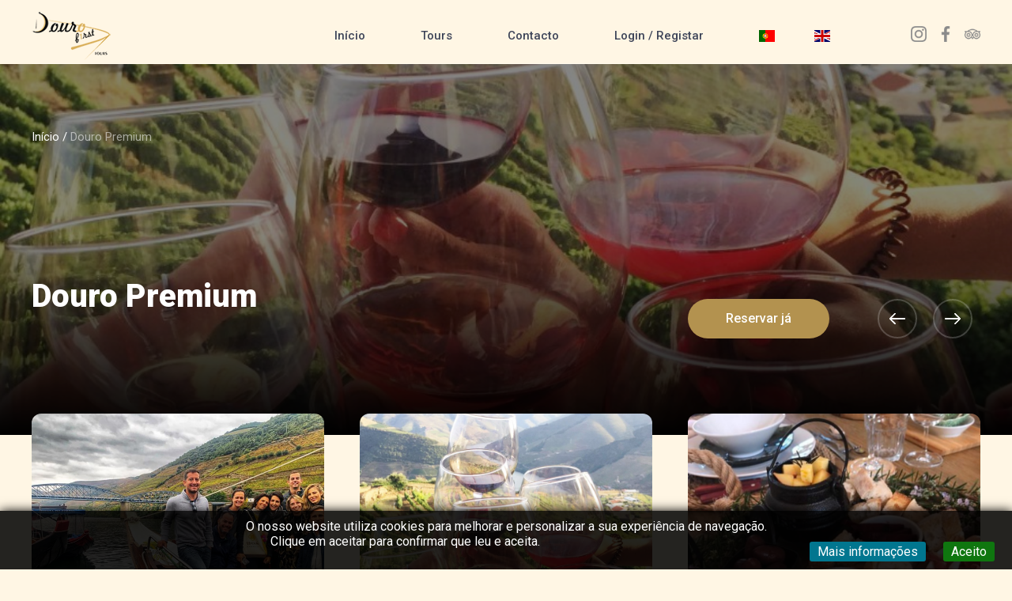

--- FILE ---
content_type: text/html; charset=UTF-8
request_url: https://douro-first.pt/tour/douro-premium
body_size: 18892
content:
<!DOCTYPE html>
<html lang="en">

  <head>
    <meta name="description" content="">
    <meta name="author" content="Ebsss">
    <!-- title>Tour</title -->
     <meta property="og:url" content="https://douro-first.pt/tour/douro-premium" /><noscript><meta http-equiv="refresh" content="1;url=nojs"></noscript>
        <style>
            body {
                font-family: Arial, sans-serif;
            }
            .noscript-message {
                position: fixed;
                top: 0;
                left: 0;
                width: 100%;
                height: 100%;
                background-color: #f8d7da;
                color: #721c24;
                display: flex;
                align-items: center;
                justify-content: center;
                text-align: center;
                padding: 20px;
                box-sizing: border-box;
            }
        </style> <meta property="fb:app_id" content="748898448915018" /> <title>Douro Premium - Tour</title> <meta property="og:title" content="Douro Premium" /> <meta property="og:description" content="<div>
<div>
<div>
<div>
<div>
<h3><strong>All around the Douro Valley</strong></h3>

<h4>Deixe-se encantar pelas maravilhosas vistas panor&acirc;micas oferecidas pela regi&atilde;o do Douro, considerada como uma das mais bonitas paisagens do mundo, por onde o rio Douro serpenteia o sop&eacute; dos vinhedos.<br />
Neste tour, ter&atilde;o a oportunidade de sentir os socalcos esculpidos com a for&ccedil;a humana durante s&eacute;culos, num magn&iacute;fico passeio de barco nas &aacute;guas doces do rio Douro. Sem esquecer o almo&ccedil;o na nossa&nbsp;Quintinha&nbsp;onde poder&aacute; degustar a nossa gastronomia local.<br />
Percorram, contemplem e disfrutem de um passeio pela estrada N222, considerada a mais bonita estrada do mundo, considerada pelo guia Michelin.<br />
Disfrute de vista maravilhosas a bordo do tradicional barco RABELO em pleno Rio Douro.<br />
Na regi&atilde;o onde se produz vinho h&aacute; mais de dois mil anos, ser&aacute; imperativo provar os n&eacute;ctares dos deuses nas diversas provas de vinhos que temos para lhe oferecer. N&atilde;o s&oacute; o Vinho do Porto que deu fama &agrave; regi&atilde;o, mas tamb&eacute;m os vinhos DOC (Denomina&ccedil;&atilde;o de Origem Controlada) que tantos pr&eacute;mios, nacionais e internacionais, t&ecirc;m arrecadado.</h4>
</div>
</div>
</div>
</div>
</div>" /> <meta property="description" content="<div>
<div>
<div>
<div>
<div>
<h3><strong>All around the Douro Valley</strong></h3>

<h4>Deixe-se encantar pelas maravilhosas vistas panor&acirc;micas oferecidas pela regi&atilde;o do Douro, considerada como uma das mais bonitas paisagens do mundo, por onde o rio Douro serpenteia o sop&eacute; dos vinhedos.<br />
Neste tour, ter&atilde;o a oportunidade de sentir os socalcos esculpidos com a for&ccedil;a humana durante s&eacute;culos, num magn&iacute;fico passeio de barco nas &aacute;guas doces do rio Douro. Sem esquecer o almo&ccedil;o na nossa&nbsp;Quintinha&nbsp;onde poder&aacute; degustar a nossa gastronomia local.<br />
Percorram, contemplem e disfrutem de um passeio pela estrada N222, considerada a mais bonita estrada do mundo, considerada pelo guia Michelin.<br />
Disfrute de vista maravilhosas a bordo do tradicional barco RABELO em pleno Rio Douro.<br />
Na regi&atilde;o onde se produz vinho h&aacute; mais de dois mil anos, ser&aacute; imperativo provar os n&eacute;ctares dos deuses nas diversas provas de vinhos que temos para lhe oferecer. N&atilde;o s&oacute; o Vinho do Porto que deu fama &agrave; regi&atilde;o, mas tamb&eacute;m os vinhos DOC (Denomina&ccedil;&atilde;o de Origem Controlada) que tantos pr&eacute;mios, nacionais e internacionais, t&ecirc;m arrecadado.</h4>
</div>
</div>
</div>
</div>
</div>" /> <meta property="og:type" content="product" /><meta property="og:image" content="https://douro-first.pt/files/products/98d93036-b899-48b6-a87d-d7fa5ed00a57/7e7f3411-78bd-4be4-b0a0-5af16da6062b.jpg" />

    <!-- Favicons-->
    <link rel="icon" href="https://douro-first.pt/files/settings/application_favicon/1c92f6dc-94af-4ded-86a2-045aee5f9ea4.png"/>
    <meta name="viewport" content="width=device-width, initial-scale=1, maximum-scale=1">
    <link href="https://fonts.googleapis.com/css?family=Roboto:300,400,500,700,900&display=swap" rel="stylesheet">
    <link rel="stylesheet" href="/css/styles.css">
    <link rel="apple-touch-icon" sizes="180x180" href="/img/favicons/apple-touch-icon.png">
    <!-- <link rel="icon" type="image/png" sizes="32x32" href="/img/favicons/favicon-32x32.png">
<link rel="icon" type="image/png" sizes="16x16" href="/img/favicons/favicon-16x16.png">
<link rel="icon" type="image/png" sizes="16x16" href="/img/favicons/android-chrome-192x192.png">
<link rel="icon" type="image/png" sizes="16x16" href="/img/favicons/android-chrome-512x512.png">
<link rel="icon" type="image/png" href="/img/favicons/favicon-32x32.png" sizes="32x32">
<link rel="icon" type="image/png" sizes="16x16" href="/img/favicons/favicon.ico">-->

    <meta http-equiv="X-UA-Compatible" content="IE=edge">
    <meta content="#000" name="msapplication-TileColor">
    <meta content="#000" name="theme-color">

    <style>
      .flag-icon-en,
      .flag-icon-us {
        background-image: url(https://softour.iclient.app/customer/app-assets/fonts/flag-icon-css/flags/4x3/gb.svg) !important;
      }

      .mobile_btn.theme-mobile-lang {
        right: 40px;
        width: 100px;
      }

      .mobile_btn.theme-mobile-lang a {
        margin-right: 20px;
      }

      .header {
        position: relative;
        background-color: #fff;
      }

      .header__bottom .menu .scroll_wrap>ul>li>a {
        color: #3E4559;
      }

      .header__top .socials .a {
        opacity: .5;
      }

      .header__bottom {
        padding-top: 10px;
        display: flex;
        align-items: center;
        justify-content: space-between;
      }

      .theme-header-social {
        width: unset;
      }

      .theme-header-social a {
        margin-left: 10px;
      }

      .theme-header-social a:first-child {
        margin-left: 0;
      }

      .theme-header-social a img {
        height: 20px;
      }

      @media screen and (orientation: landscape) {
        .homepage_slider {
          min-height: 630px;
          position: relative;
          height: 60vh;
        }
      }

      .homepage_slider .slide:before {
        display: none;
      }

      @media screen and (max-width: 1076px) {
        .mobile_btn span {
          background: #3E4559;
        }

        .theme-header-social {
          display: none;
        }
      }

      @media screen and (max-width: 610px) {
        .header__bottom {
          padding-bottom: 10px;
        }

        .logotipo {
          height: 55px;
          width: auto;
        }

        .header__bottom {
          height: 65px;
        }
      }

      .partner-logo {
        max-height: 130px;
        padding: 0 35px 20px 0;
      }

      .section_title.partners {
        text-align: center;
      }

      .partner-container {
        display: flex;
        flex-wrap: wrap;
        justify-content: center;
      }

      .breadcrumbs {
        top: 150px;
      }

      .description.preco {
        font-style: normal !important;
      }

      .most_popular__section .slider_item__content {
        padding: 30px 50px 20px;
      }

      .lg-actions .lg-prev::before {
        background: url('/img/lg-arrow.svg') center center no-repeat;
      }

      .lg-actions .lg-prev::after {
        background: url('/img/lg-arrow-active.svg') center center no-repeat;
      }

      .lg-actions .lg-next::before {
        background: url('/img/lg-arrow.svg') center center no-repeat;
      }

      .lg-actions .lg-next::after {
        background: url('/img/lg-arrow-active.svg') center center no-repeat;
      }

      .time.contact {
        padding-left: 0px !important;
      }

      .page--content {
        padding-bottom: 60px;
      }

      .contact.list {
        padding-top: 15px;
      }

      ._title.contact {
        color: rgba(2, 0, 0, 0.65) !important;
      }

      .time.contact {
        padding-left: 0px;
        color: rgba(2, 0, 0, 0.65) !important;
      }

      .top.contact::before {
        opacity: 1 !important;
        background: #fff !important;
      }

      .old-cost {
        text-decoration: none !important;
      }

      .single-sidebar {
        position: static !important;
        padding-bottom: 50px
      }

      .logotipo {
        max-width: 100%;
        height: auto;
        float: left;
      }

      .apartment-item .image-container {
        width: 280px;
        height: 187px;
      }

      .apartment-item {
        border-bottom: none;
      }

      .payment-method {
        padding-right: 30px;
        padding-top: 20px;
      }

      .footer_center_left_title {
        padding-top: 14px;
        font-size: 13px;
        font-weight: 900;
        color: rgba(255, 255, 255, 0.34);
        text-transform: uppercase;
      }

      .slide_item.slick-slide {
        -webkit-box-shadow: 0px 0px 0px 0px rgba(0, 0, 0, 0);
        -moz-box-shadow: 0px 0px 0px 0px rgba(0, 0, 0, 0);
        box-shadow: 0px 0px 0px 0px rgba(0, 0, 0, 0);
      }

      .sq_content {
        background-size: contain !important;
      }

      .seta-selecao {
        background-size: contain;
        width: 20px;
        height: 14px;
        content: '';
        position: absolute;
        top: 50%;
        left: 50%;
        margin-top: -7px;
        margin-left: -10px;
      }

      .seta-selecao.direita {
        transform: rotate(180deg);
      }

      .section_content.about {
        max-width: 1500px;
      }

      .flex-container {
        display: flex;
        flex-direction: row;
      }

      .section_content.tours {
        display: flex;
        flex-direction: row;
      }

      .flex-gap {
        display: none;
      }

      .top_part_left {
        width: 100% !important;
      }

      .slide__content {
        margin-top: 100px;
      }

      .discount_section {
        padding: 90px 0 15px 0;
        min-height: 520px;
      }

      .day-num {
        width: auto !important;
      }

      .image-container.home {
        width: 280px;
        height: 187px;
        padding: 0 9px 0 9px;
        margin-right: 0px;
      }

      .apartment-images.lightgallery {
        display: flex;
        width: 100%;
        flex-wrap: wrap;
        align-items: center;
        justify-content: center;
      }

      .slick-arrows.tour-single-arrows {
        width: 270px;
      }

      @media screen and (max-width: 1400px) {
        .slick-arrows.tour-single-arrows {
          width: 200px;
        }
      }

      @media screen and (max-width: 1000px) {
        .container.fullheight {
          min-height: 0vh;
        }

        .footer .absolute {
          position: static !important;
          bottom: 0;
          left: 0;
        }

        .flex-container {
          flex-direction: column;
        }

        .section_content.about {
          max-width: 640px;
        }

        .video-container iframe {
          width: 100%;
          height: 100%;
          left: 0px !important;
        }

        .slick-track {
          top: 30px;
        }

        .popular_destination__section {
          padding: 48 0 60px 0;
        }

        .section_content.tours {
          display: flex;
          flex-direction: column;
        }

        .slider_item {
          opacity: unset !important;
          width: auto !important;
          height: 400px !important;
        }

        .flex-gap {
          margin: 15px;
          display: block;
        }
      }

      .video-container {
        overflow: hidden;
        position: relative;
        width: 100%;
      }

      .video-container::after {
        padding-top: 56.25%;
        display: block;
        content: '';
      }

      .video-container iframe {
        position: absolute;
        top: 0;
        left: 70px;
      }

      @media screen and (min-height: 1000px) {
        .footer.absolute {
          position: static;
          bottom: 0;
          left: 0;
        }
      }

      @media screen and (min-height: 840px) {
        .footer.absolute {
          position: static;
          bottom: 0;
          left: 0;
        }
      }

      .header__bottom .menu .scroll_wrap>ul>li a:hover {
        color: #b3924f;
      }

      .btn:hover {
        background: #b3924f;
      }

      .homepage_slider .slide__controls .btn {
        background: #b3924f;
      }

      .homepage_slider .slide__controls .btn:hover {
        background: #b3924f;
      }

      .header__bottom .menu .scroll_wrap>ul>li a:hover {
        color: #b3924f;
      }

      .header__bottom .menu .scroll_wrap>ul>li a.hover {
        color: #b3924f;
      }

      .section_subtitle {
        color: #b3924f;
      }

      .home.section_subtitle,
      .most_popular__section .section_title {
        text-align: center;
      }

      .single-right>img {
        border-radius: 20px;
        width: 100%;
      }

      @media screen and (orientation: portrait) {
        .homepage_slider {
          max-height: 55vh;
          min-height: 250px;
        }
      }

      .benefits .wrap .wrap_float {
        display: flex;
        flex-wrap: wrap;
        justify-content: center;
      }

      .benefits .item {
        padding-bottom: 15px;
      }

      @media screen and (min-height: 700px) {
        .benefits .item {
          margin-right: 0%;
          margin-right: 0px;
        }
      }

      .container.fullheight {
        min-height: auto;
      }

      iframe#map_mapa {
        width: 100%;
      }

      .most_popular__section.mainpage-slider {
        margin-top: 30px;
      }

      @media screen and (max-width: 1076px) {
        .theme-desktop-lang {
          display: none;
        }
      }

      div#home-gallery.last-section {
        background-color: #000;
        padding-bottom: 0;
      }
    </style>

    <style>
      /* NOVAS CORES */
      body {
        background: #fff6e4;
      }

      .header {
        background-color: #fff6e4;
      }

      .most_popular__section {
        background: #fff6e4;
      }

      .benefits {
        background: #fff6e4;
      }

      .blog::before {
        background: #fff6e4;
      }

      div#home-gallery.last-section {
        background-color: #fff6e4;
      }

      .last-section::after {
        background: #fff6e4;
      }

      .popular_destination__section {
        background: #fff6e4;
      }

      .footer {
        background: #fff6e4;
      }

      .footer_top_menu ul li a {
        color: #3E4559;
      }

      .footer_center_menu ul li a {
        color: #3E4559;
      }

      .most_popular__section .section_title {
        color: #3E4559;
      }

      .benefits .item_title {
        color: #3E4559;
      }

      .benefits .item_text {
        color: #3E4559;
      }

      .blog .top_part .section_title {
        color: #3E4559;
      }

      .blog .top_part .section_description {
        color: #3E4559;
      }

      .footer_center_left_title {
        color: #3E4559;
      }

      .footer_center_right ._title {
        color: #3E4559;
      }

      .footer_center_right .text b, .footer_center_right .text a, .footer_center_right .text strong {
        color: #3E4559;
      }

      .footer_top .wrap_float {
        border-bottom: 1px solid rgb(0 0 0 / 29%);
      }

      .most_popular__section.mainpage-slider .wrap_float {
        padding-top: 100px;
      }

      .discount_section {
        padding: 0;
      }  
      /* 
      .page_content {
      background: #fff6e4;
      }

      .breadcrumbs {
      color: #3E4559;
      }

      .single-page .main .title {
      color: #3E4559;
      }

      .contacts-page .contacts-columns .column ._title {
      color: #3E4559;
      } */

      .contacts-page .content-head {
        padding-bottom: 100px;
      }

      .page_content.single-page.tour-single h3 strong {
        color: #3E4559;
      }

      .page_content.single-page.tour-single h4 {
        color: #3E4559;
      }

      .single-page .main .title {
        color: #fff;
      }

      .breadcrumbs.theme-tour-single a {
        color: #fff;
      }

      .breadcrumbs.theme-tour-single .separator {
        color: #ffffff;
      }

      .single-page .content-body {
        background: #fff6e4;
      }

      /* VIDEO */
      .discount_section iframe.video {
        aspect-ratio: 16 / 9;
        width: 100%;
      }

      .discount_section:before {
        display: none;
      }

      .contacts-page.image_bg--single {
        position: relative;
      }

      iframe#map_mapa {
        width: 100%;
        height: 750px;
      }

      .single-page.tour-single {
        background: #fff6e4;
        padding-top: 340px;
      }

      .single-page .section-top {
        display: flex;
        justify-content: space-between;
        align-items: flex-end;
        margin-bottom: 95px;
      }

      .single-page .description {
        color: #3E4559;
      }

      @media screen and (max-width: 1440px) {
        .single-page.tour-single {
          padding-top: 270px;
        }
      }

      .benefits .top_part {
        text-align: center;
        padding-bottom: 100px;
      }

      .benefits .top_part .section_description {
        font-size: 18px;
        text-align: center;
        max-width: unset;
        margin-top: 20px;
        line-height: 1.3;
      }

      .most_popular__section .slider_item:before {
        display: none;
      }

      .most_popular__section .slider_item__content .title, .most_popular__section .slider_item__content .description {
        color: #3E4559;
      }

      .most_popular__section .slider_item {
        border: 1px solid #3E4559;
        height: 450px;
      }

      .most_popular__section .slider_item__content {
        padding: unset;
        position: relative;
      }

      .most_popular__section a.slider_item:hover {
        background-color: #cda545;
        border: unset;
      }

      .most_popular__section a.slider_item:hover .slider_item__content .title, .most_popular__section a.slider_item:hover .slider_item__content .description {
        color: #fff;
      }

      @media screen and (max-width: 1600px) {
        .most_popular__section .slider_item {
          padding: 70px 50px;
          height: unset;
        }
      }

      @media screen and (max-width: 1230px) {
        .most_popular__section .slider_item {
          padding: 40px 30px;
        }
      }

      @media screen and (max-width: 1000px) {
        .most_popular__section .slider_item__content {
          max-width: unset;
        }

        .most_popular__section .slider_item {
          height: unset !important;
        }
      }

      @media screen and (min-width: 1025px) {
        .most_popular__section .slider_item:hover .slider_item__content .title {
          color: #3E4559;
        }
      }
    </style>

  <link href='https://douro-first.pt/customer/app-assets/fonts/flag-icon-css/css/flag-icon.min.css' rel='stylesheet' type='text/css' />

            <style>
                .iclientCheckContainer {
                    display: block;
                    position: relative;
                    padding-left: 35px;
                    margin-bottom: 12px;
                    cursor: pointer;
                    font-size: 22px;
                    -webkit-user-select: none;
                    -moz-user-select: none;
                    -ms-user-select: none;
                    user-select: none;


                  }


                  .iclientCheckContainer input {
                    position: absolute;
                    opacity: 0;
                    cursor: pointer;
                    height: 25px !important;
                    width: 25px !important;
                    margin-left: -35px;
                    z-index: 99999;
                  }

                  /* Create a custom checkbox */
                  .iclientCheckContainer .checkmark {
                    position: absolute;
                    top: 0;
                    left: 0;
                    height: 25px;
                    width: 25px;
                    background-color: #eee;
                    border: 3px solid #DDD;
                  }

                  /* On mouse-over, add a grey background color */
                  .iclientCheckContainer:hover input ~ .checkmark {
                    background-color: #ccc;
                  }

                  /* When the checkbox is checked, add a blue background */
                  .iclientCheckContainer input:checked ~ .checkmark {
                    background-color: #2196F3;
                  }

                  /* Create the checkmark/indicator (hidden when not checked) */
                  .iclientCheckContainer .checkmark:after {
                    content: "";
                    position: absolute;
                    display: none;
                  }

                  /* Show the checkmark when checked */
                  .iclientCheckContainer input:checked ~ .checkmark:after {
                    display: block;
                  }

                  /* Style the checkmark/indicator */
                  .iclientCheckContainer .checkmark:after {
                    left: 7px;
                    top: 4px;
                    width: 5px;
                    height: 10px;
                    border: solid white;
                    border-width: 0 3px 3px 0;
                    -webkit-transform: rotate(45deg);
                    -ms-transform: rotate(45deg);
                    transform: rotate(45deg);
                  }

            </style>
            
                        <style>
                            .iframe-iclient-logo{
                                display:none;
                            }
                        </style>
                        </head>

  <body>
    <div class="container">
      <div class="header">
        <div class="wrap">
          <div class="wrap_float">
            <div class="header__bottom">
              <a href="/"><img class="logotipo" src="https://douro-first.pt/platform-images/cms/header/logotipo-1/3ad01ef5-af60-4fca-b631-062c98e360fc.png?p=medium&w=100&h=61&fm=png&fill=transparent&s=6e2b8c8b01546bc9ad06df4281eaf940"></a>
              <div class="menu" id="js-menu">
                <div class="close"></div>
                <div class="scroll">
                  <a class="current">Início</a>
                  <div class="scroll_wrap">
                    <ul>
                      <li><a href="/">Início</a></li>
                      <li class="dropdown_li">
                        <a href="#">
                          <span>Tours</span>
                        </a>
                        <div class="dropdown-menu">
                          <ul>
                            <li><a href="/tour/douro-premium">Douro Premium Tour</a></li>
                            <li><a href="/tour/douro-private">Private tour</a></li>
                            <li><a href="/tour/douro-exclusive">Douro Exclusive</a></li>
                          </ul>
                        </div>
                      </li>
                      <li><a href="/contact">Contacto</a></li>
                      <li><a href="https://douro-first.pt/dashboard"
                             class="iclient-iframe">Login / Registar</a></li>
                      <li class="theme-desktop-lang"><a
                                                                             href="https://douro-first.pt/set-locale/pt"><i class="flag-icon flag-icon-pt"></i></a><a
                                                                             href="https://douro-first.pt/set-locale/en"><i class="flag-icon flag-icon-us"></i></a>
                      </li>
                    </ul>
                  </div>
                </div>
              </div>
              <div class="mobile_btn theme-mobile-lang">
                
                <a href="https://douro-first.pt/set-locale/pt">
                  <i class="flag-icon flag-icon-pt"></i>
                </a>
                
                <a href="https://douro-first.pt/set-locale/en">
                  <i class="flag-icon flag-icon-us"></i>
                </a>
                
              </div>
              <div class="theme-header-social">
                
                <a href="https://www.instagram.com/dourofirstours/" class="a"><img
                                                                                             src="https://douro-first.pt/platform-images/cms/header/icone-5/80c4025e-e89a-4134-947a-7bfac539f20e.png?w=30&h=30&fm=png&fill=transparent&s=c6a2eb3927ca5a7fe86fd0f535b6547e"></a>
                
                <a href="https://www.facebook.com/DouroFirst/" class="a"><img
                                                                                             src="https://douro-first.pt/platform-images/cms/header/icone-5/1eb595c6-eae1-41a6-9ace-14eb60d521b4.png?w=30&h=30&fm=png&fill=transparent&s=ac727b56e1017ef94e9bbd1d3ccb346f"></a>
                
                <a href="https://www.tripadvisor.pt/Attraction_Review-g189180-d12513300-Reviews-Douro_First_Tours-Porto_Porto_District_Northern_Portugal.html" class="a"><img
                                                                                             src="https://douro-first.pt/platform-images/cms/header/icone-5/a0642670-e7f9-4160-8037-44927b3f6053.png?w=30&h=30&fm=png&fill=transparent&s=b4ea3afc19e2d9b2d3d257587c1e0b35"></a>
                
              </div>
              <div class="mobile_btn" id="mobile_btn">
                <span></span>
                <span></span>
                <span></span>
              </div>
            </div>
          </div>
        </div>
      </div>
    </div>
<div class="breadcrumbs theme-tour-single">
  <div class="wrap">
    <div class="wrap_float">
      <a href="/">Início</a>
      <span class="separator">/</span>
      <span class="current">Douro Premium</span>
    </div>
  </div>
</div>
<div class="image_bg--single" style="background-image: url(https://douro-first.pt/platform-images/products/98d93036-b899-48b6-a87d-d7fa5ed00a57/7e7f3411-78bd-4be4-b0a0-5af16da6062b.jpg?p=big&s=b8936d0811f04d51eb3fe273322ed4c3);"></div>
<div class="page_content single-page tour-single">
  <div class="content-head">
    <div class="wrap">
      <div class="wrap_float">
        <div class="main">
          <div class="section-top single-row">
            <div class="single-left">
              <h1 class="title">
                Douro Premium
              </h1>
            </div>
            <div class="single-right controls">
              <p><a class="btn btn-region" href="https://douro-first.pt/crm/product/douro-premium" target="_blank">Reservar j&aacute;</a></p>
              <div class="slick-arrows tour-single-arrows">
                <div class="arrow prev">
                  <svg version="1.1" class="seta-selecao esquerda" xmlns="http://www.w3.org/2000/svg" xmlns:xlink="http://www.w3.org/1999/xlink" x="0px" y="0px"
                       width="20.051px" height="14.096px" viewBox="0 0 20.051 14.096" enable-background="new 0 0 20.051 14.096" xml:space="preserve">
                    <path id="left-arrow" fill="#FFFFFF" d="M6.542,0.212c0.284-0.271,0.733-0.26,1.005,0.025C7.806,0.51,7.808,0.936,7.552,1.212
                                                            L2.429,6.335h16.906c0.393-0.004,0.714,0.313,0.717,0.707c0,0,0,0,0,0.001c-0.001,0.396-0.32,0.717-0.718,0.718H2.429l5.123,5.114
                                                            c0.272,0.28,0.272,0.729,0,1.01c-0.274,0.278-0.724,0.283-1.001,0.009c-0.003-0.003-0.006-0.006-0.009-0.009L0.202,7.549
                                                            c-0.272-0.277-0.272-0.724,0-1L6.542,0.212z" /></svg>
                </div>
                <div class="arrow next">
                  <svg version="1.1" class="seta-selecao esquerda" xmlns="http://www.w3.org/2000/svg" xmlns:xlink="http://www.w3.org/1999/xlink" x="0px" y="0px"
                       width="20.051px" height="14.096px" viewBox="0 0 20.051 14.096" enable-background="new 0 0 20.051 14.096" xml:space="preserve">
                    <path id="left-arrow" fill="#FFFFFF" d="M13.507,13.901c-0.284,0.271-0.734,0.259-1.005-0.026c-0.259-0.272-0.261-0.698-0.005-0.974
                                                            l5.123-5.123H0.714C0.322,7.781,0,7.465-0.003,7.071c0,0,0,0,0-0.001c0.001-0.396,0.321-0.717,0.718-0.718H17.62l-5.123-5.114
                                                            c-0.273-0.281-0.273-0.729,0-1.01c0.274-0.279,0.723-0.283,1.001-0.009c0.003,0.003,0.006,0.006,0.009,0.009l6.34,6.336
                                                            c0.273,0.277,0.273,0.723,0,1L13.507,13.901z" /></svg>
                </div>
              </div>
            </div>
          </div>
          <div class="single-tour-slider lightgallery" id="single-tour-slider">
            
            <a class="image-container single-tour-slide" href="https://douro-first.pt/platform-images/products/98d93036-b899-48b6-a87d-d7fa5ed00a57/7e7f3411-78bd-4be4-b0a0-5af16da6062b.jpg?p=big&s=b8936d0811f04d51eb3fe273322ed4c3">
              <img src="https://douro-first.pt/platform-images/products/98d93036-b899-48b6-a87d-d7fa5ed00a57/7e7f3411-78bd-4be4-b0a0-5af16da6062b.jpg?p=big&s=b8936d0811f04d51eb3fe273322ed4c3" class="image-cover" alt="">
              
            <a class="image-container single-tour-slide" href="https://douro-first.pt/platform-images/products/98d93036-b899-48b6-a87d-d7fa5ed00a57/bb2a1638-f18c-4e5b-8ff6-91316456105a.jpg?p=big&s=35a64ee8d87e6b474b2f42db0fd384cb">
              <img src="https://douro-first.pt/platform-images/products/98d93036-b899-48b6-a87d-d7fa5ed00a57/bb2a1638-f18c-4e5b-8ff6-91316456105a.jpg?p=big&s=35a64ee8d87e6b474b2f42db0fd384cb" class="image-cover" alt="">
              
            <a class="image-container single-tour-slide" href="https://douro-first.pt/platform-images/products/98d93036-b899-48b6-a87d-d7fa5ed00a57/e2f76efd-0bc5-47de-afe1-17f92e3ac4c5.jpg?p=big&s=5b5f2410200cb864bf727e056b7a6835">
              <img src="https://douro-first.pt/platform-images/products/98d93036-b899-48b6-a87d-d7fa5ed00a57/e2f76efd-0bc5-47de-afe1-17f92e3ac4c5.jpg?p=big&s=5b5f2410200cb864bf727e056b7a6835" class="image-cover" alt="">
              
            <a class="image-container single-tour-slide" href="https://douro-first.pt/platform-images/products/98d93036-b899-48b6-a87d-d7fa5ed00a57/f2f3774a-83d1-4e4c-8115-457f9a77ea90.jpg?p=big&s=6807d50376a8ce6adbce2dce84f4320c">
              <img src="https://douro-first.pt/platform-images/products/98d93036-b899-48b6-a87d-d7fa5ed00a57/f2f3774a-83d1-4e4c-8115-457f9a77ea90.jpg?p=big&s=6807d50376a8ce6adbce2dce84f4320c" class="image-cover" alt="">
              
            <a class="image-container single-tour-slide" href="https://douro-first.pt/platform-images/products/98d93036-b899-48b6-a87d-d7fa5ed00a57/ab4f440a-03e4-48b4-9893-86be25380fa7.jpg?p=big&s=59c81dbe0bc93b871392f409ffa2b04e">
              <img src="https://douro-first.pt/platform-images/products/98d93036-b899-48b6-a87d-d7fa5ed00a57/ab4f440a-03e4-48b4-9893-86be25380fa7.jpg?p=big&s=59c81dbe0bc93b871392f409ffa2b04e" class="image-cover" alt="">
              
            <a class="image-container single-tour-slide" href="https://douro-first.pt/platform-images/products/98d93036-b899-48b6-a87d-d7fa5ed00a57/74e3ce80-4488-4c02-ba95-cb7823c9553e.jpg?p=big&s=efa381cba42d1fe83f0737d9f2a8751f">
              <img src="https://douro-first.pt/platform-images/products/98d93036-b899-48b6-a87d-d7fa5ed00a57/74e3ce80-4488-4c02-ba95-cb7823c9553e.jpg?p=big&s=efa381cba42d1fe83f0737d9f2a8751f" class="image-cover" alt="">
              
            <a class="image-container single-tour-slide" href="https://douro-first.pt/platform-images/products/98d93036-b899-48b6-a87d-d7fa5ed00a57/7fd70fa5-1772-4425-87ad-6f3f7bf041b6.jpg?p=big&s=1c7da736d1bacd1e5de29eda02f84082">
              <img src="https://douro-first.pt/platform-images/products/98d93036-b899-48b6-a87d-d7fa5ed00a57/7fd70fa5-1772-4425-87ad-6f3f7bf041b6.jpg?p=big&s=1c7da736d1bacd1e5de29eda02f84082" class="image-cover" alt="">
              
            <a class="image-container single-tour-slide" href="https://douro-first.pt/platform-images/products/98d93036-b899-48b6-a87d-d7fa5ed00a57/880e683b-1cf5-4d58-a361-d1ebc985792f.jpg?p=big&s=e94ec6e6cc7efc41df1adea9ff18866b">
              <img src="https://douro-first.pt/platform-images/products/98d93036-b899-48b6-a87d-d7fa5ed00a57/880e683b-1cf5-4d58-a361-d1ebc985792f.jpg?p=big&s=e94ec6e6cc7efc41df1adea9ff18866b" class="image-cover" alt="">
              
            </a>
          </div>
          <div class="description single-row">
            <div class="single-left">
              <p>
                <div>
<div>
<div>
<div>
<div>
<h3><strong>All around the Douro Valley</strong></h3>

<h4>Deixe-se encantar pelas maravilhosas vistas panor&acirc;micas oferecidas pela regi&atilde;o do Douro, considerada como uma das mais bonitas paisagens do mundo, por onde o rio Douro serpenteia o sop&eacute; dos vinhedos.<br />
Neste tour, ter&atilde;o a oportunidade de sentir os socalcos esculpidos com a for&ccedil;a humana durante s&eacute;culos, num magn&iacute;fico passeio de barco nas &aacute;guas doces do rio Douro. Sem esquecer o almo&ccedil;o na nossa&nbsp;Quintinha&nbsp;onde poder&aacute; degustar a nossa gastronomia local.<br />
Percorram, contemplem e disfrutem de um passeio pela estrada N222, considerada a mais bonita estrada do mundo, considerada pelo guia Michelin.<br />
Disfrute de vista maravilhosas a bordo do tradicional barco RABELO em pleno Rio Douro.<br />
Na regi&atilde;o onde se produz vinho h&aacute; mais de dois mil anos, ser&aacute; imperativo provar os n&eacute;ctares dos deuses nas diversas provas de vinhos que temos para lhe oferecer. N&atilde;o s&oacute; o Vinho do Porto que deu fama &agrave; regi&atilde;o, mas tamb&eacute;m os vinhos DOC (Denomina&ccedil;&atilde;o de Origem Controlada) que tantos pr&eacute;mios, nacionais e internacionais, t&ecirc;m arrecadado.</h4>
</div>
</div>
</div>
</div>
</div>
              </p>
            </div>
            <div class="single-right">
              <img src="https://douro-first.pt/platform-images/products/98d93036-b899-48b6-a87d-d7fa5ed00a57/7e7f3411-78bd-4be4-b0a0-5af16da6062b.jpg?p=big&s=b8936d0811f04d51eb3fe273322ed4c3" alt="Douro Premium"/>                              
            </div>
          </div>
        </div>
      </div>
    </div>
  </div>
  <div class="content-body">
    <div class="wrap">
      <div class="wrap_float">
        <div class="single-left">
          <div class="single-content page--content details">
            <!--<h2>Detalhes</h2>
<p>
<div>
<div>
<div>
<div>
<div>
<h3><strong>All around the Douro Valley</strong></h3>

<h4>Deixe-se encantar pelas maravilhosas vistas panor&acirc;micas oferecidas pela regi&atilde;o do Douro, considerada como uma das mais bonitas paisagens do mundo, por onde o rio Douro serpenteia o sop&eacute; dos vinhedos.<br />
Neste tour, ter&atilde;o a oportunidade de sentir os socalcos esculpidos com a for&ccedil;a humana durante s&eacute;culos, num magn&iacute;fico passeio de barco nas &aacute;guas doces do rio Douro. Sem esquecer o almo&ccedil;o na nossa&nbsp;Quintinha&nbsp;onde poder&aacute; degustar a nossa gastronomia local.<br />
Percorram, contemplem e disfrutem de um passeio pela estrada N222, considerada a mais bonita estrada do mundo, considerada pelo guia Michelin.<br />
Disfrute de vista maravilhosas a bordo do tradicional barco RABELO em pleno Rio Douro.<br />
Na regi&atilde;o onde se produz vinho h&aacute; mais de dois mil anos, ser&aacute; imperativo provar os n&eacute;ctares dos deuses nas diversas provas de vinhos que temos para lhe oferecer. N&atilde;o s&oacute; o Vinho do Porto que deu fama &agrave; regi&atilde;o, mas tamb&eacute;m os vinhos DOC (Denomina&ccedil;&atilde;o de Origem Controlada) que tantos pr&eacute;mios, nacionais e internacionais, t&ecirc;m arrecadado.</h4>
</div>
</div>
</div>
</div>
</div>
</p>-->
            
            <div class="included">
              <!--<h2>Included</h2>-->
              <div class="included-items">
                <div class="included-item">
                  <div class="included_title">Pick up Porto</div>
                  <!--<div class="included_text">[tour_days_pick_up_place_location]</div>-->
                </div>
                <div class="included-item">
                  <div class="included_title">10 horas</div>
                </div>
                <div class="included-item">
                  <div class="included_title">2-8 pessoas</div>
                </div>
                <div class="included-item">

                  <div class="included_title">Transporte</div>
                </div>
              </div>
            </div>
            <div><br></div>
            <div class="list-block">
              <ul class="true">
                <li>Pick up/Drop off</li>
                <li>Vistas Deslumbrantes</li>
              </ul>
              <ul class="true">
                <li>Gastronomia Típica</li>
                <li>Passeio de Barco</li>
              </ul>
            </div>
            <div><br></div>
            
            <div class="program">
              <div class="program-days">
                <div class="day-item">
                  <div class="day-head">
                    <div class="day-icon">
                      <img src="https://douro-first.pt/platform-images/cms/tour/imagem-1-3/7a0b2f05-5c4c-4411-87b2-a3304b0ceb75.png?p=medium&w=300&h=300&fm=png&fill=transparent&s=82f6be7e9f47b4f152c2889ad281fb27" alt="" class="image-cover">
                    </div>
                    <div class="day-num">Incluído neste itinerário</div>
                  </div>
                  <div class="day-body">
                    <div class="apartment-item">
                      <div class="apartment-content">
                        <p>
                          <div class="elementor-active elementor-clearfix elementor-tab-content" id="elementor-tab-content-2741" style="display:block">
<ul>
	<li>Pick-Up &amp; Drop-Off</li>
	<li>Provas de Vinhos</li>
	<li>Prova de Azeite</li>
	<li>Almo&ccedil;o com Prova de Vinhos</li>
	<li>Passeio de Barco</li>
	<li>&Aacute;gua</li>
	<li>Wifi</li>
</ul>
</div>
                        </p>
                      </div>
                    </div>
                  </div>
                </div>
                <div class="day-item">
                  <div class="day-head">
                    <div class="day-icon">
                      <img src="https://douro-first.pt/platform-images/cms/tour/imagem-2-5/5dffabe1-43a8-4294-b7ac-5c9666ebe9e5.png?p=medium&w=300&h=300&fm=png&fill=transparent&s=50ec10ae61d491788f0642140946db02" alt="" class="image-cover">
                    </div>
                    <div class="day-num">Pick-Up e Drop-Off</div>
                  </div>
                  <div class="day-body">
                    <div class="apartment-item">
                      <div class="apartment-content">
                        <p>
                          <div class="elementor-active elementor-clearfix elementor-tab-content" id="elementor-tab-content-2742" style="display:block">
<p>A Douro First oferece um servi&ccedil;o de Pick-Up e Drop-Off aos seus clientes.<br />
Actualmente disponibilizamos este servi&ccedil;o &agrave;s seguintes localiza&ccedil;&otilde;es:</p>

<div class="col_half">
<div class="fbox-light feature-box">
<ul>
	<li>REGI&Atilde;O DE VILA REAL</li>
</ul>

<p style="margin-left:80px">Em todo o concelho de Vila Real</p>
</div>
</div>

<div class="col_half col_last">
<div class="fbox-light feature-box">
<ul>
	<li>PORTO</li>
</ul>

<p style="margin-left:80px">Na regi&atilde;o do grande Porto e&nbsp;Vila Nova de Gaia</p>
</div>
</div>
</div>
                        </p>
                      </div>
                    </div>
                  </div>
                </div>
                <div class="day-item">
                  <div class="day-head">
                    <div class="day-icon">
                      <img src="https://douro-first.pt/platform-images/cms/tour/imagem-3-5/dbab88d9-3172-4d05-8e82-a0fd9763645e.png?p=medium&w=300&h=300&fm=png&fill=transparent&s=5e6f8e11543666ae7d1cecc6aa599036" alt="" class="image-cover">
                    </div>
                    <div class="day-num">Recomendações e Dicas Úteis</div>
                  </div>
                  <div class="day-body">
                    <div class="apartment-item">
                      <div class="apartment-content">
                        <p>
                          <div class="elementor-active elementor-clearfix elementor-tab-content" id="elementor-tab-content-2743" style="display:block">
<ul>
	<li>Crian&ccedil;as com menos de 10 anos ficam &agrave; inteira responsabilidade dos pais;</li>
	<li>Em caso de Pick-Up, compare&ccedil;a no local combinado cerca de 15 minutos antes;</li>
	<li>O uso de roupa e cal&ccedil;ado apropriado torna o seu&nbsp;<em>Tour&nbsp;</em>mais confort&aacute;vel;</li>
	<li>Aconselhamos o uso de imperme&aacute;vel e chap&eacute;u de chuva para uma visita despreocupada, caso as previs&otilde;es indiquem precipita&ccedil;&atilde;o;</li>
</ul>
</div>
                        </p>
                      </div>
                    </div>
                  </div>
                </div>
                <div class="day-item">
                  <div class="day-head">
                    <div class="day-icon">
                      <img src="https://douro-first.pt/platform-images/cms/tour/imagem-3-6/febf4b9b-d640-4066-8d36-a3abf67b40df.png?p=medium&w=300&h=300&fm=png&fill=transparent&s=a1b5b08cf96ae010572ae6c60bb84ef0" alt="" class="image-cover">
                    </div>
                    <div class="day-num">Como Reservar?</div>
                  </div>
                  <div class="day-body">
                    <div class="apartment-item">
                      <div class="apartment-content">
                        <p>
                          <div class="elementor-active elementor-clearfix elementor-tab-content" id="elementor-tab-content-2744" style="display:block">
<ul>
	<li>Pode fazer a sua reserva online, por e-mail ou por telefone;</li>
	<li>Recomendamos que fa&ccedil;a a sua reserva com 48 horas de anteced&ecirc;ncia;</li>
	<li>A reserva &eacute; confirmada ap&oacute;s o pr&eacute;-pagamento de 30% do montante total;</li>
	<li>O cancelamento &eacute; gratuito caso seja feito com 48h de anteced&ecirc;ncia;</li>
	<li>Em caso de n&atilde;o comparecimento ou cancelamento tardio o pr&eacute;-pagamento &eacute; cobrado;</li>
	<li>O pagamento &eacute; feito pessoalmente em dinheiro ou pelo American Express, Paypal, Visa, Euro/MasterCard.</li>
</ul>
</div>
                        </p>
                      </div>
                    </div>
                  </div>
                </div>
                <div class="day-item">
                  <div class="day-head">
                    <div class="day-icon">
                      <img src="https://douro-first.pt/platform-images/cms/tour/imagem-5-1/22742af6-7c1b-4f8f-b66b-7f736074d21e.png?p=medium&w=300&h=300&fm=png&fill=transparent&s=e1861b16da00bf645fe4de603ef55cda" alt="" class="image-cover">
                    </div>
                    <div class="day-num">Informações de Preço</div>
                  </div>
                  <div class="day-body">
                    <div class="apartment-item">
                      <div class="apartment-content">
                        <p>
                          <div class="elementor-active elementor-clearfix elementor-tab-content" id="elementor-tab-content-2745" style="display:block">
<p style="margin-left:36.0pt; margin-right:0cm"><em><span style="background-color:white">* O pre&ccedil;&aacute;rio indicado tem IVA inclu&iacute;do.</span></em><br />
<em><span style="background-color:white">* Gr&aacute;tis para crian&ccedil;as at&eacute; aos 4 anos.</span></em><br />
<em><span style="background-color:white">* Crian&ccedil;as dos 5 aos 10 anos t&ecirc;m desconto de 50%.</span></em></p>
</div>
                        </p>
                      </div>
                    </div>
                  </div>
                </div>
              </div>
            </div>
            <div><br></div>
            <h2>Opções de Pagamento</h2>
            <p>
              Teremos o prazer de aceitar o pagamento online através dos métodos abaixo, bem como dinheiro ou cheque.
            </p>
            <div class="payment-top row">
              <div class="col-12">
                <img src="https://douro-first.pt/platform-images/cms/tour/imagem-1-4/f644f5b1-1afa-4fdd-ab31-2d16d3e54e53.png?p=medium&w=72&h=20&fm=png&fill=transparent&s=7041714c7870bc460f7957463621f293" alt="visa" class="payment-method">
                <img src="https://douro-first.pt/platform-images/cms/tour/imagem-2-6/60f96b1c-9304-4ea6-9b43-986b2a48341e.png?p=medium&w=72&h=20&fm=png&fill=transparent&s=f72ae8fca2461ccfaaa0edc3a3b27e37" alt="master maestro" class="payment-method">
                <img src="https://douro-first.pt/platform-images/cms/tour/imagem-3-7/e85966ca-2007-47ea-91dc-13453d613253.png?p=medium&w=72&h=20&fm=png&fill=transparent&s=e1b71223be381184d411451780f3a3e6" alt="paypal" class="payment-method">
                <img src="https://douro-first.pt/platform-images/cms/tour/imagem-4-4/4c0ebfc9-c3a1-4d02-a334-6d84b8bc4b4b.png?p=medium&w=72&h=20&fm=png&fill=transparent&s=9017fbd6d89b8c1b18d223bfc3e33c1f" alt="bank transfer" class="">
              </div>
            </div>
          </div>
        </div>
        <div class="single-right">
          <div class="single-sidebar">
            <div class="tour--info">
              <div class="top" style="background-image: url(https://douro-first.pt/platform-images/products/98d93036-b899-48b6-a87d-d7fa5ed00a57/7e7f3411-78bd-4be4-b0a0-5af16da6062b.jpg?p=big&s=b8936d0811f04d51eb3fe273322ed4c3);">
                <div class="flex-bottom">
                  <div class="_title">Douro Premium</div>
                  <div class="time">10 horas</div>
                </div>
              </div>
              <div class="bottom">
                <div class="cost">
                  <p class="new-cost">175€</p>
                  <p class="old-cost">/pessoa</p><br>
                  <p class="new-cost"></p>
                  <p class="old-cost"></p><br>
                  <p class="new-cost"></p>
                  <p class="old-cost"></p>
                </div>
                <a href="/crm/product/douro-premium" target="_blank" class="btn btn-region">
                  Reservar Já
                </a>
              </div>
            </div>
          </div>
          <div class="single-sidebar">
            <div class="tour--info">
              <div class="top contact">
                <div class="flex-bottom">
                  <div class="_title contact">Tem dúvidas?</div>
                  <div class="questions">Sinta-se à vontade para entrar em contacto. Teremos todo o prazer em responder a quaisquer perguntas que possa ter.</div>
                  <div>
                    <ul class="contact">
                      <li class="contact list">+351 259 107 553</li>
                      <li class="contact list">+351 935 059 893</li>
                      <li class="contact list"><a href="/cdn-cgi/l/email-protection" class="__cf_email__" data-cfemail="f3979c86819c959a8180879c868180b3949e929a9fdd909c9e">[email&#160;protected]</a></li>
                      <li class="contact list">Av. 1º de Maio, Nº 13 5000-651 Vila Real</li>
                    </ul>
                  </div>
                </div>
              </div>
            </div>
          </div>
        </div>

      </div>
    </div>
  </div>
</div>
<div class="footer">
  <div class="footer_top">
    <div class="wrap">
      <div class="wrap_float">
        <div class="footer_head_mobile">
          <div class="_title">Pagamentos Aceites</div><br>
          <div class="payment-top row">
            <div class="col-6">
              <img src="https://douro-first.pt/platform-images/cms/footer/imagem-1-2/48048abc-e871-4d2c-b227-e5fd332dde70.png?p=medium&w=72&h=20&fm=png&fill=transparent&s=2e2fb3cff8975e64d7ae0307c0d5a9d5" alt="visa" class="payment-method">
              <img src="https://douro-first.pt/platform-images/cms/footer/imagem-2-4/d467267f-9532-4b78-b327-47fb257ca33e.png?p=medium&w=72&h=20&fm=png&fill=transparent&s=657c05ce29031669993361c4dd58eaa4" alt="master maestro" class="">
            </div>
          </div>
          <div class="payment-bottom row">
            <div class="col-6">
              <img src="https://douro-first.pt/platform-images/cms/footer/imagem-3-4/cbf59858-1eea-4734-9193-cb23ee4a44b1.png?p=medium&w=72&h=20&fm=png&fill=transparent&s=6c97c2208446246f1ab44b89166bbbd1" alt="paypal" class="payment-method">
              <img src="https://douro-first.pt/platform-images/cms/footer/imagem-4-3/039d13f1-6311-4486-8238-d3c24113bb8e.png?p=medium&w=72&h=20&fm=png&fill=transparent&s=ff0fc27abcdb0523d54d1d3414735acc" alt="bank transfer" class="">
            </div>
          </div>
        </div>
        <div class="footer_top_menu">
          <ul>
            <li><a href="/">Início</a></li>
            <li><a href="/tour/douro-premium">Tour Douro Premium</a></li>
            <li><a href="/tour/douro-private">Tour Privado</a></li>
            <li><a href="/tour/douro-exclusive">Douro Exclusive</a></li>
            <li><a href="/contact">Contacto</a></li>
          </ul>
        </div>
        <div class="socials">
          
          <a href="https://www.instagram.com/dourofirstours/" class="a"><img src="https://douro-first.pt/platform-images/cms/footer/imagem-18/8f941873-e0e3-4d7b-af26-4a68086d4775.png?w=30&h=30&fm=png&fill=transparent&s=58972b210aa22c056f3d3ce9cecfffdd"></a>
          
          <a href="https://www.facebook.com/DouroFirst/" class="a"><img src="https://douro-first.pt/platform-images/cms/footer/imagem-18/e6e83205-c03f-4f0d-a291-98538fa8d9db.png?w=30&h=30&fm=png&fill=transparent&s=cc43055ba9ded45c95233af647975c6f"></a>
          
          <a href="https://www.tripadvisor.pt/Attraction_Review-g189180-d12513300-Reviews-Douro_First_Tours-Porto_Porto_District_Northern_Portugal.html" class="a"><img src="https://douro-first.pt/platform-images/cms/footer/imagem-18/1b4d83ed-d011-4610-8627-c3ad8d4b8159.png?w=30&h=30&fm=png&fill=transparent&s=6d21f17a3c381919abbff8ca7b750b8f"></a>
          
        </div>
      </div>
    </div>
  </div>
  <div class="footer_center">
    <div class="wrap">
      <div class="wrap_float">
        <div class="footer_center_left">
          <div class="footer_center_left_title">Pagamentos Aceites</div><br>
          <div class="payment-top row">
            <div class="col-6">
              <img src="https://douro-first.pt/platform-images/cms/footer/imagem-1-2/48048abc-e871-4d2c-b227-e5fd332dde70.png?p=medium&w=72&h=20&fm=png&fill=transparent&s=2e2fb3cff8975e64d7ae0307c0d5a9d5" alt="visa" class="payment-method">
              <img src="https://douro-first.pt/platform-images/cms/footer/imagem-2-4/d467267f-9532-4b78-b327-47fb257ca33e.png?p=medium&w=72&h=20&fm=png&fill=transparent&s=657c05ce29031669993361c4dd58eaa4" alt="master maestro" class="">
            </div>
          </div>
          <div class="payment-bottom row">
            <div class="col-6">
              <img src="https://douro-first.pt/platform-images/cms/footer/imagem-3-4/cbf59858-1eea-4734-9193-cb23ee4a44b1.png?p=medium&w=72&h=20&fm=png&fill=transparent&s=6c97c2208446246f1ab44b89166bbbd1" alt="paypal" class="payment-method">
              <img src="https://douro-first.pt/platform-images/cms/footer/imagem-4-3/039d13f1-6311-4486-8238-d3c24113bb8e.png?p=medium&w=72&h=20&fm=png&fill=transparent&s=ff0fc27abcdb0523d54d1d3414735acc" alt="bank transfer" class="">
            </div>
          </div>
        </div>
        <div class="footer_center_menu">
          <ul>
            <li><a href="/privacy-policy" class="iclient-iframe">Política de Privacidade</a></li>
            <li><a href="/terms-conditions" class="iclient-iframe">Termos e Condições</a></li>
            <li><a href="/faq" class="iclient-iframe">Perguntas Frequentes</a></li>
            <li><a href="http://www.livroreclamacoes.pt/" target="_blank" class="">Livro de Reclamações</a></li>
          </ul>
        </div>
        <div class="footer_center_right">
          <div class="_title">Contactos</div>
          <div class="text">
            <p>Morada: <b>Av. 1º de Maio, 5000-651 Vila Real</b> </p>
            <p>Telemóvel: <b>+351 935 059 893</b></p>
            <p><a href="/cdn-cgi/l/email-protection#42262d37302d242b3031362d37303102252f232b2e6c212d2f"><span class="__cf_email__" data-cfemail="f0949f85829f96998283849f858283b0979d91999cde939f9d">[email&#160;protected]</span></a></p>
          </div>
        </div>
        <div class="mobile_socials">
          
          <a href="https://www.instagram.com/dourofirstours/" class="a"><img src="https://douro-first.pt/platform-images/cms/footer/imagem-18/8f941873-e0e3-4d7b-af26-4a68086d4775.png?w=30&h=30&fm=png&fill=transparent&s=58972b210aa22c056f3d3ce9cecfffdd"></a>
          
          <a href="https://www.facebook.com/DouroFirst/" class="a"><img src="https://douro-first.pt/platform-images/cms/footer/imagem-18/e6e83205-c03f-4f0d-a291-98538fa8d9db.png?w=30&h=30&fm=png&fill=transparent&s=cc43055ba9ded45c95233af647975c6f"></a>
          
          <a href="https://www.tripadvisor.pt/Attraction_Review-g189180-d12513300-Reviews-Douro_First_Tours-Porto_Porto_District_Northern_Portugal.html" class="a"><img src="https://douro-first.pt/platform-images/cms/footer/imagem-18/1b4d83ed-d011-4610-8627-c3ad8d4b8159.png?w=30&h=30&fm=png&fill=transparent&s=6d21f17a3c381919abbff8ca7b750b8f"></a>
          
        </div>
      </div>
    </div>
  </div>
  <div class="footer_bottom">
    © 2026 <a href="/">Douro First</a> | Todos os direitos reservados <br> Elaborado por <a target="_blank" href="https://ebsss.com">Ebsss</a>
  </div>
</div>

<div class="overlay" id="overlay"></div>

<!--<script defer src="https://maps.googleapis.com/maps/api/js?key=YOUR_API_HERE&callback=initMap"></script>-->
<script data-cfasync="false" src="/cdn-cgi/scripts/5c5dd728/cloudflare-static/email-decode.min.js"></script><script defer src="/js/theme-jquery.min.js"></script>
<script defer src="/js/jquery-ui.min.js"></script>
<script defer src="/js/slick.min.js"></script>
<script defer src="/js/jquery.arcticmodal.min.js"></script>
<script defer src="/js/lightgallery.js"></script>
<script defer src="/js/spincrement.min.js"></script>
<script defer src="/js/scripts.min.js"></script>


<div id="cookie-consent-container"></div><div id="iframe-iclient-overlay" style="opacity: 0;display:none;background:rgba(0,0,0,0.5);position:fixed;width:100%;height:100%;z-index: 9999999999;top: 0px;">
        <div id="iframe-iclient-div-iframe" style="border:5px solid #FFF;width:80%;margin-left:10%;margin-top:5%;height:85vh;background: #f6f6f6;border-radius: 5px; box-shadow: 0px 0px 30px #000;">
            <div class="iframe-iclient-logo" style="width: 50px;height: 50px;border-radius:50%;background:#FFF;margin-left: -30px;margin-top: -30px;position: absolute;border: 3px solid #0000e7;box-sizing: content-box;">
                <a href="https://www.ebsss.com" target="_blank" style="outline:none"> <img src="https://website.iclient.app/assets/images/iconeWebMarket.png" style="width: 40px;margin: 5px;"></a>
            </div>
            <div id="close-iframe-iclient" style="width: 30px;height: 30px;border-radius:50%;background:#FFF;margin-left: calc(80% - 15px);margin-top: -20px;border: 1px solid #000;position: absolute;cursor:pointer;box-sizing: content-box;">
                <div style="margin: 0px 8.5px;font-size: 20px;line-height: 32px;font-weight: bold;font-family: sans-serif;color: #000;cursor:pointer;">X</div>
            </div>
            <div style="overflow: hidden; -webkit-overflow-scrolling: touch; width: 100%;height:100%;">
                <iframe id="iframe-client-iframe" name="iframe-client-iframe"  style="width:100%;height: 100%;border:0px;"></iframe>
            </div>
        </div>
        </div>
        <div id="iframe-iclient-image-overlay" style="opacity: 0;display:none;background:rgba(0,0,0,0.5);position:fixed;width:100%;height:100%;z-index: 9999999999;top: 0px;">
            <div id="iframe-iclient-div-image" style="border:5px solid #FFF;width:80%;margin-left:10%;margin-top:5%;height:auto;background: #f6f6f6;border-radius: 5px; box-shadow: 0px 0px 30px #000;">
                <div class="iframe-iclient-logo" style="width: 50px;height: 50px;border-radius:50%;background:#FFF;margin-left: -30px;margin-top: -30px;position: absolute;border: 3px solid #0000e7;box-sizing: content-box;">
                    <a href="https://www.ebsss.com" target="_blank" style="outline:none"> <img src="https://website.iclient.app/assets/images/iconeWebMarket.png" style="width: 40px;margin: 5px;"></a>
                </div>
                <div id="close-image-iclient" style="width: 30px;height: 30px;border-radius:50%;background:#FFF;margin-left: calc(80% - 15px);margin-top: -20px;border: 1px solid #000;position: absolute;cursor:pointer;box-sizing: content-box;">
                    <div style="margin: 0px 8.5px;font-size: 20px;line-height: 32px;font-weight: bold;font-family: sans-serif;color: #000;cursor:pointer;">X</div>
                </div>
                <img id="iframe-client-image" style="max-width: 80vw;max-height: 80vh;margin-left: auto;margin-right: auto;display: block;">
            </div>
        </div>
        <div id="iframe-iclient-content-overlay" style="opacity: 0;display:none;background:rgba(0,0,0,0.5);position:fixed;width:100%;height:100%;z-index: 9999999999;top: 0px;">

            <div id="iframe-iclient-div-content" style="border:5px solid #FFF;width:80%;margin-left:10%;margin-top:5%;    height: calc(100vh - 100px);background: #f6f6f6;border-radius: 5px; box-shadow: 0px 0px 30px #000;">
                <div class="iframe-iclient-logo" style="width: 50px;height: 50px;border-radius:50%;background:#FFF;margin-left: -30px;margin-top: -30px;position: absolute;border: 3px solid #0000e7;box-sizing: content-box;">
                    <a href="https://www.ebsss.com" target="_blank" style="outline:none"> <img src="https://website.iclient.app/assets/images/iconeWebMarket.png" style="width: 40px;margin: 5px;"></a>
                </div>
                <div id="close-content-iclient" style="width: 30px;height: 30px;border-radius:50%;background:#FFF;margin-left: calc(80% - 15px);margin-top: -20px;border: 1px solid #000;position: absolute;cursor:pointer;box-sizing: content-box;">
                    <div style="margin: 0px 8.5px;font-size: 20px;line-height: 32px;font-weight: bold;font-family: sans-serif;color: #000;cursor:pointer;">X</div>
                </div>
                <iframe id="iframe-client-content"  src="about:blank"  name="iframe-client-content"  style="width:100%;height: 100%;border:0px;" ></iframe>

            </div>
        </div>
        <div id="iframe-iclient-message-overlay" style="opacity: 0;display:none;background:rgba(0,0,0,0.5);position:fixed;width:100%;height:100%;z-index: 9999999999;top: 0px;">

            <div id="iframe-iclient-div" style="border:5px solid #FFF;width:270px;margin-left: calc(50% - 135px);  margin-top: calc(50vh - 100px);   height: auto;background: #f6f6f6;border-radius: 5px; box-shadow: 0px 0px 30px #000;">
                <div class="iframe-iclient-logo" style="width: 50px;height: 50px;border-radius:50%;background:#FFF;margin-left: -30px;margin-top: -30px;position: absolute;border: 3px solid #0000e7;box-sizing: content-box;">
                    <a href="https://www.ebsss.com" target="_blank" style="outline:none"> <img src="https://website.iclient.app/assets/images/iconeWebMarket.png" style="width: 40px;margin: 5px;"></a>
                </div>
                <div id="close-message-iclient" style="width: 30px;height: 30px;border-radius:50%;background:#FFF;    margin-left: 255px;margin-top: -20px;border: 1px solid #000;position: absolute;cursor:pointer;box-sizing: content-box;">
                    <div style="margin: 0px 8.5px;font-size: 20px;line-height: 32px;font-weight: bold;font-family: sans-serif;color: #000;cursor:pointer;">X</div>
                </div>
                <div id="iframe-client-message" style="width:100%;border:0px;text-align: center;font-size: 21px;font-family: sans-serif;padding: 30px 0px;"></div>
            </div>
        </div>
        <script type="text/javascript">
                        if ($(".iclient-buy-now").length > 0) {
                            $(document).on("click", ".iclient-buy-now", function (event) {
                                event.preventDefault();
                                event.preventDefault();

                                if (this.getAttribute("href").indexOf("?") <= 0) {
                                    var linkDestination =  this.getAttribute("href") + "?";
                                } else {
                                    var linkDestination =  this.getAttribute("href");
                                }

                                let qtd = 1;
                                let opt, opt_child, opt_custom;
                                let opt_price = 0;

                                if ($(this).closest("form") != null &&
                                    $(this).closest("form").find(".iclient-cart-quantity").length > 0) {

                                    qtd = $(this).closest("form").find(".iclient-cart-quantity").val();

                                    linkDestination += "quantity="  +qtd;
                                }

                                if ($(this).closest("form") != null &&
                                    $(this).closest("form").find(".iclient-cart-option").length > 0) {

                                    opt = $(this).closest("form").find(".iclient-cart-option").val();

                                    linkDestination += "&option=" + opt;
                                }

                                if ($(this).closest("form") != null &&
                                    $(this).closest("form").find(".iclient-cart-option_price").length > 0) {

                                    opt_price = $(this).closest("form").find(".iclient-cart-option_price").val();

                                    linkDestination += "&option_price=" + opt_price;
                                }

                                if ($(this).closest("form") != null &&
                                    $(this).closest("form").find(".iclient-cart-child").length > 0) {

                                    opt_child = $(this).closest("form").find(".iclient-cart-child").val();

                                    linkDestination += "&child=" + opt_child;
                                }

                                if ($(this).closest("form") != null &&
                                    $(this).closest("form").find(".iclient-cart-custom-field").length > 0) {

                                    opt_custom = $(this).closest("form").find(".iclient-cart-custom-field").val();

                                    linkDestination += "&custom_field=" + opt_custom;
                                }

                                linkDestination += "&cms=1";

                                linkDestination += "&buy_now=1";

                                // console.log("link", linkDestination);

                                interactIclientCart(linkDestination);

                            })
                        }

                        function showIclientIframe(url){
                            console.log("SHOW ICLIENT IFRAME")
                            var _iOSDevice = false;//!!navigator.platform.match(/iPhone|iPod|iPad/);
                            if(_iOSDevice){
                                window.open(url);
                                return true;
                            }
                            var popup = document.getElementById("iframe-iclient-message-overlay");
                            fadeOutElement(popup);
                            if(inIframe()){
                                //window.open(url, "window name","height=200,width=200,modal=yes,alwaysRaised=yes");
                                try {
                                    document.getElementById("iframe-client-iframe").contentWindow.postMessage("showLoading","*");
                                }catch(err) {}
                                window.open(url, "iframe-client-iframe");//,"height=200,width=200,modal=yes,alwaysRaised=yes");
                            }else{
                                var popup = document.getElementById("iframe-iclient-overlay");
                                fadeInElement(popup);
                                try {
                                    document.getElementById("iframe-client-iframe").contentWindow.postMessage("showLoading","*");
                                }catch(err) {}
                                document.getElementById("iframe-client-iframe").setAttribute("src",url);
                                cancelIClientHide=true;
                            }
                        }


                        function iClientMessage(text,type,autoclose){
                            type = type||null;

                            autoclose = autoclose||null;
                            var popup = document.getElementById("iframe-iclient-message-overlay");
                            fadeInElement(popup);
                            document.getElementById("iframe-client-message").innerHTML = text;
                            if(autoclose!=null){
                                cancelIClientHide = false;
                                setTimeout(function(){
                                    if(!cancelIClientHide){
                                        hideIclientIframe();
                                    }
                                },autoclose);
                            }
                        }

                        function showIclientIframeImage(url){
                            var popup = document.getElementById("iframe-iclient-image-overlay");
                            fadeInElement(popup);
                            document.getElementById("iframe-client-image").setAttribute("src",url);
                        }

                        function showIclientIframeContent(content){
                            var popup = document.getElementById("iframe-iclient-content-overlay");
                            fadeInElement(popup);
                            iframe  = document.getElementById("iframe-client-content");//.setAttribute("src",url);
                            iframe = iframe.contentWindow || ( iframe.contentDocument.document || iframe.contentDocument);

                            iframe.document.open();
                            iframe.document.write(content);
                            iframe.document.close();


                            window.open(url, "iframe-client-content");
                            cancelIClientHide=true;

                        }

                        function hideIclientIframe(){
                                if(madeLoginLogoff){
                                                location.reload();       }
                            if(addedProductToCart){
                                                location.reload();       }

                            if( document.getElementById("iframe-client-iframe").getAttribute("src") != null && document.getElementById("iframe-client-iframe").getAttribute("src").indexOf("youtube.com")){
                                document.getElementById("iframe-client-iframe").setAttribute("src","");
                            }

                            var popup = document.getElementById("iframe-iclient-overlay");
                            fadeOutElement(popup);
                            var popup = document.getElementById("iframe-iclient-image-overlay");
                            fadeOutElement(popup);
                            var popup = document.getElementById("iframe-iclient-content-overlay");
                            fadeOutElement(popup);
                            var popup = document.getElementById("iframe-iclient-message-overlay");
                            fadeOutElement(popup);
                            cancelIClientHide=false;
                        }

                        function fadeOutElement(element) {
                            var op = 1;  // initial opacity
                            var timer = setInterval(function () {
                                if (op <= 0.1){
                                    clearInterval(timer);
                                    element.style.display ="none";
                                }
                                element.style.opacity = op;
                                element.style.filter = "alpha(opacity=" + op * 100 + ")";
                                op -= 0.1;
                            }, 50);
                        }

                        function fadeInElement(element) {
                            element.style.display = "block";
                            var op = 0;  // initial opacity
                            var timer = setInterval(function () {
                                if (op >= 0.9){
                                    clearInterval(timer);
                                    element.style.display = "block";
                                }
                                element.style.opacity = op;
                                element.style.filter = "alpha(opacity=" + op * 100 + ")";
                                op += 0.1;
                            }, 50);
                        }

                        function inIframe () {
                            try {
                                return window.self !== window.top;
                            } catch (e) {
                                return true;
                            }
                        }


                    </script><script>
            if(typeof jQuery!="undefined"){
                jQuery(window).on("load", function() {
                    jQuery(".cms-loading").fadeOut();
                });
            }else if(typeof $!="undefined"){
                $(window).on("load", function() {
                    $(".cms-loading").fadeOut();
                });
            }else{
                (function(){
                    try{
                        document.getElementByClassName("cms-loading")[0].style.display="none";
                    }catch(error){
                        if(document.querySelector(".cms-loading") !=null ){
                            document.querySelector(".cms-loading").style.display="none";
                        }
                    }
                })();
            }
            </script><a href='https://ebsss.com' class='iclient-watermark' target='_blank' style='    z-index: 999999;
                    position: relative;
                    bottom: 0px;
                    right: 6px;
                    margin-top: -31px;
                    float: right;'><img src='https://web.iclient.app/logoBranca.png' style='width:85px;'></a>
            <script async src="https://www.googletagmanager.com/gtag/js?id=GTM-P9Z96WPW"></script>
            <script>
                window.dataLayer = window.dataLayer || [];
                function gtag(){dataLayer.push(arguments);}
                gtag("js", new Date());

                gtag("config", "GTM-P9Z96WPW");
            </script>
            
            <script>
                $( document ).ready(function() {
                    if ($(".iclient-cart-variations.level1")) {
                        let first_option_first_level = $(".iclient-cart-variations.level1 option:nth-child(1)")
                        let first_option_first_level_text = "Selecione ";

                        // console.log("nivel 1", $(".iclient-cart-variations.level1"), "fofl", first_option_first_level, "foflt", first_option_first_level_text)

                        first_option_first_level.text(first_option_first_level_text)
                    }


                    $("body").on("change",".iclient-cart-variations", function () {
                        var create_new = true;
                        let clicked_element = this.options[this.selectedIndex];
                        let first_element = $(".iclient-cart-variations option:nth-child(1)");

                        console.log("clicked_element", clicked_element)
                        console.log("first_element", first_element)

                        if ($(this).hasClass("level1")) {
                            $(".level1 option:nth-child(1)").attr("disabled", "disabled")

                            $(".level2").addClass("d-none");
                            $(".level3").addClass("d-none");
                            $(".level4").addClass("d-none");
                            $(".level5").addClass("d-none");
                            $(".level6").addClass("d-none");
                            $(".level7").addClass("d-none");
                            $(".level8").addClass("d-none");

                            var class_select = "level2";

                            if ( $( ".level2" ).length ) {
                                create_new = false;
                            }

                        } else if ($(this).hasClass("level2")) {
                            var class_select = "level3";

                            $(".level3").addClass("d-none");
                            $(".level4").addClass("d-none");
                            $(".level5").addClass("d-none");
                            $(".level6").addClass("d-none");
                            $(".level7").addClass("d-none");
                            $(".level8").addClass("d-none");

                            if ($( ".level3" ).length) {
                               create_new = false;
                            }

                        } else if ($(this).hasClass("level3")) {
                            var class_select = "level4";

                            $(".level4").addClass("d-none");
                            $(".level5").addClass("d-none");
                            $(".level6").addClass("d-none");
                            $(".level7").addClass("d-none");
                            $(".level8").addClass("d-none");

                            if ($(".level4").length) {
                                create_new = false;
                            }
                        } else if ($(this).hasClass("level4")) {
                            var class_select = "level5";

                            $(".level5").addClass("d-none");
                            $(".level6").addClass("d-none");
                            $(".level7").addClass("d-none");
                            $(".level8").addClass("d-none");

                            if ( $( ".level5" ).length ) {
                                create_new = false;
                            }
                        } else if ($(this).hasClass("level5")) {
                            var class_select = "level6";

                            $(".level6").addClass("d-none");
                            $(".level7").addClass("d-none");
                            $(".level8").addClass("d-none");

                            if ( $( ".level6" ).length ) {
                                create_new = false;
                            }

                        } else if ($(this).hasClass("level6")) {
                            var class_select = "level7";

                            $(".level7").addClass("d-none");

                            if ( $( ".level7" ).length ) {
                                create_new = false;
                            }

                        } else if ($(this).hasClass("level7")) {
                            var class_select = "level8";

                            if ( $( ".level8" ).length ) {
                                create_new = false;
                            }
                        }

                        var class_to_reply = "." + class_select;
                        if ($(this).val() == "") {

                            $(class_to_reply).find("option:not(:first)").remove()
                        }


                        $.ajax({
                            url: "https://douro-first.pt/product/variation/c30c351a-da43-4e90-acd8-d95e95915cc5",
                            type:"GET",
                            data: {
                                "create_new": create_new,
                                "class": class_select,
                                "_token": "rJOfEXh4i6Dd5vxIPiG4zhO8CzpGVlZGp8u4QgCE",
                                "id": $(this).val()
                            },
                            contentType: "application/x-www-form-urlencoded;charset=UTF-8"
                        }).done(function (result) {
                            console.log("o resultado da url get variation", result);

                            if (result.type == "cat") {
                                console.log("result type is cat")
                                console.log("Nme de grupo", result.group_name)

                                $(".iclient-cart").addClass("d-none");
                                $(".iclient-buy-now").addClass("d-none")

                                if (create_new == true) {
                                    console.log("result type is cat and create new is true", result.type, create_new)

                                    $(".others_levels").append(result.childs);
                                } else {
                                    console.log("create new", create_new)

                                    // first_element.removeAttr("disabled")

                                    var class_to_reply = "." + class_select;
                                    $(class_to_reply).removeClass("d-none");
                                    $(class_to_reply).find("option:not(:first)").remove();

                                    let first_option_text = "Selecione"
                                    if (result.group_name &&
                                        result.group_name != undefined) {
                                        first_option_text += " " + result.group_name
                                    }

                                    $(class_to_reply).find("option:first").text(first_option_text)

                                    // $(class_to_reply).find("option:first").removeAttr("disabled")

                                    var ajax_promises = [];


                                    $.each(result.childs, function( index, element ) {
                                        console.log("loop index", index, "loop element", element)

                                        var ajax_promise = $.ajax({
                                            url: "https://douro-first.pt/product/variation/c30c351a-da43-4e90-acd8-d95e95915cc5",
                                            type:"GET",
                                            data:{
                                                "create_new": create_new,
                                                "class":class_select,
                                                "_token":"rJOfEXh4i6Dd5vxIPiG4zhO8CzpGVlZGp8u4QgCE",
                                                "id":element.id
                                            },
                                            contentType: "application/x-www-form-urlencoded;charset=UTF-8"
                                        }).then(function (ret) {
                                            console.log("atencao nesse", ret)

                                            return {
                                                element: element,
                                                ret: ret
                                            };
                                        });

                                        ajax_promises.push(ajax_promise);
                                    });

                                    $.when.apply($, ajax_promises).then(function () {

                                        for (var i = 0; i < arguments.length; i++) {
                                            console.log("a classe para reply pegando o primeiro option", $(class_to_reply).find("option:first"))
                                            console.log("argument no  loop", arguments[i])

                                            var arg = arguments[i];

                                            // Adicionar as opções ordenadas ao DOM
                                            $(class_to_reply).append($("<option>", {
                                                value: arg.element.id,
                                                text: arg.element.name
                                            }));
                                        }
                                    });

                                    // setTimeout(function () {
                                    //     $(class_to_reply).find("option:first").attr("selected", true)
                                    //     $(class_to_reply).find("option:first").attr("disabled", true)
                                    // }, 300)
                                }
                            } else {
                                if (result.type == "product") {

                                    console.log("result type is not cat", result.type)
                                    console.log("result.childs", result.childs)

                                    if (result.childs != null) {

                                        var url = "https://douro-first.pt/crm/product/getPhotoOption/"+result.childs.token;
                                        $.get(url, function(photo){
                                            $(".class_variation_product_image").attr("src", photo);
                                            $(".class_variation_product_image_mini").attr("src", photo);
                                            $(".class_variation_product_image_mini").data("image", photo);
                                            $(".class_variation_product_image_mini").data("zoom-image", photo);
                                            if(typeof $.fn.elevateZoom === "function"){
                                                $(".class_variation_product_image").data("zoom-image", photo).elevateZoom({
                                                    gallery: "gallery",
                                                    responsive: true,
                                                    zoomType: "lens",
                                                    containLensZoom: true
                                                 });
                                            }


                                        });

                                        var url = "https://douro-first.pt/crm/product/getPhotoExtra/"+result.childs.token;
                                        $.get(url, function(photo){
                                            $(".class_variation_product_image_thumbs").empty();
                                            $(".class_variation_product_image_thumbs").html(photo);
                                            if(typeof $.fn.elevateZoom === "function"){

                                                $(".class_variation_product_image").elevateZoom({
                                                    gallery: "gallery",
                                                    responsive: true,
                                                    zoomType: "lens",
                                                    containLensZoom: true });
                                            }
                                        });
                                    }

                                    if (result &&
                                        result.atributes.tipo_de_utilizacao){
                                        $(".class_variation_product_tag").text(result.atributes.tipo_de_utilizacao);
                                    }

                                    if (result &&
                                        result.atributes.disponibilidade){
                                        $(".class_variation_product_availability").text(result.atributes.disponibilidade);
                                    }

                                    if (result &&
                                        result.childs != null) {

                                        $(".class_variation_product_name").text(result.childs.name);
                                        $(".class_variation_product_description").html(result.childs.description);
                                        $(".class_variation_product_model").text(result.childs.model);
                                        if(result.childs.price_to_show != null){
                                            $(".class_variation_product_price").text(result.childs.price_to_show);
                                        }else{
                                        var price = result.childs.price+"";
                                            $(".class_variation_product_price").text(price);
                                        }
                                        $(".iclient-cart-child").val(result.childs.token);
                                    }

                                    if (result &&
                                        result.category &&
                                        result.category.title) {
                                        $(".class_variation_product_category").text(result.category.title);
                                    }

                                    var urlCategory = "";
                                    if (result &&
                                        result.category &&
                                        result.category.slug) {
                                        urlCategory = "/cat/"+result.category.slug;
                                    }

                                    $(".class_variation_product_category").attr("href",urlCategory);
                                    $(".class_variation_product_atribute").html(result.htmlAtribute);

                                    if (result &&
                                        result.product_draft == "true") {
                                        console.log("Produto Disabled", result.product_draft)
                                        if (!$(".iclient-cart").hasClass("d-none")) {
                                            $(".iclient-cart").addClass("d-none");
                                        }

                                        if (!$(".iclient-buy-now").hasClass("d-none")) {
                                            $(".iclient-buy-now").addClass("d-none")
                                        }

                                        let element_original_text = clicked_element.innerText;
                                        let new_text = element_original_text + " - Produto Não Disponível"
                                        clicked_element.innerText = new_text
                                        clicked_element.setAttribute("disabled", "disabled")

                                        console.log('Draft Product');
                                    } else {
                                        console.log("Produto Disabled", result.product_draft)

                                        if ($(".iclient-cart").hasClass("d-none")) {
                                            $(".iclient-cart").removeClass("d-none");
                                        }

                                        if ($(".iclient-buy-now").hasClass("d-none")) {
                                            $(".iclient-buy-now").removeClass("d-none")
                                        }

                                        console.log('Non-Draft Product');
                                    }
                                } else {
                                    console.log("elemento clicado lá no else vazio", clicked_element)

                                    if ($(".iclient-buy-now") &&
                                        !$(".iclient-buy-now").hasClass("d-none")) {
                                        $(".iclient-buy-now").addClass("d-none")
                                    }

                                    if ($(".iclient-cart") &&
                                        !$(".iclient-cart").hasClass("d-none")) {
                                        $(".iclient-cart").addClass("d-none")
                                    }
                                }


                            }
                        });


                    });

                    if ($("#submit-comment-review")) {
                        $("#review").attr("required", true)
                        $(document).on("click", "#submit-comment-review", function (e) {
                            e.preventDefault();

                            // console.log("review val", $("#review").val());
                            if ($("#review").val().length == 0) {
                                alert("__rcm-review-error-review-length__")

                                if ($("#submit-comment-review").attr("disabled")) {
                                    $("#submit-comment-review").removeAttr("disabled")
                                }

                                return;
                            }

                            if ($("#submit-comment-review").prop("disabled")) {
                                return;
                            }

                            $("#submit-comment-review").prop("disabled", true)
                            $("#submit-comment-review").addClass("d-none")

                            $.ajax({
                                url: $("#rcm-save-form").attr("action"),
                                type: "POST",
                                data: $("#rcm-save-form").serialize(),
                                success: function (returns) {
                                    if (returns.success &&
                                        returns.refresh &&
                                        returns.refresh != undefined) {
                                        console.log("returns do review", returns)

                                        $("#stars").val(5).change()
                                        $("#review").val("")

                                        $("#rcm-save-form-message-success").removeClass("d-none")

                                        if ($("#submit-comment-review").attr("disabled")) {
                                            $("#submit-comment-review").removeAttr("disabled")
                                        }

                                        $("#submit-comment-review").removeClass("d-none")

                                        if (returns.refresh) {
                                            $("#comment-review-container").html(returns.refresh)
                                        }

                                        setTimeout(function () {
                                            $("#rcm-save-form-message-success").addClass("d-none")
                                        }, 10000)
                                    } else {
                                        if ($("#submit-comment-review").attr("disabled")) {
                                            $("#submit-comment-review").removeAttr("disabled")
                                        }

                                        $("#submit-comment-review").removeClass("d-none")
                                    }
                                },
                                error: function (request, status, error) {
                                    console.log("erro request", request)
                                    console.log("erro status", status)
                                    console.log("erro", error)

                                    if ($("#submit-comment-review").attr("disabled")) {
                                        $("#submit-comment-review").removeAttr("disabled")
                                    }

                                    $("#submit-comment-review").removeClass("d-none")
                                }
                            });
                        })

                    }
                });
            </script>



            <!-- block options price -->

            <script>

            function processQuantityParameter(){
               var options_price = $("#option_price option:selected").val();

                var url = "https://douro-first.pt/crm/product/getImageOptionPrice/"+options_price+"/big";
                $.get(url, function(photo){
                    $(".class_variation_product_image").attr("src", photo);
                    $(".class_variation_product_image_mini").attr("src", photo);
                    $(".class_variation_product_image_mini").data("image", photo);
                    $(".class_variation_product_image_mini").data("zoom-image", photo);
                    if(typeof $.fn.elevateZoom === "function"){

                        $(".class_variation_product_image").data("zoom-image", photo).elevateZoom({
                            gallery: "gallery",
                            responsive: true,
                            zoomType: "lens",
                            containLensZoom: true
                         });
                    }
                });
                $(".class_variation_product_description").text($("#option_price option:selected").data("description"));
                $(".class_variation_product_price").text($("#option_price option:selected").data("price"));
            }
            $("body").on("change","#option_price",processQuantityParameter);
            if($("#option_price").length)
            {
            processQuantityParameter();
            }
            </script>

        <script type="text/javascript">
            var cancelIClientHide = false;
            var madeLoginLogoff = false;

            function showIclientAddedToCartMessage(){
                addedProductToCart = true;

                console.log("added", addedProductToCart)

                // first button receives
                // onclick=\"showIclientIframe('https://douro-first.pt/crm/cart')\"

                // second button receives
                // onclick=\"showIclientIframe('https://douro-first.pt/crm/checkout')\"

                iClientMessage("Adicionado ao carrinho<br/><br/><a href=\"https://douro-first.pt/crm/cart\" target=\"_blank\" class=\"btn btn-default\" >Ver</a><br/><br/><a href=\"https://douro-first.pt/crm/checkout\" target=\"_blank\" class=\"btn btn-primary\" >Realizar Check-out</a> ", "warn", 3000);
            }

            function didLoginLogoff(){
                madeLoginLogoff = true;
            }

            function interactIclientCart(url){
                // console.log("url", url);

               // document.getElementById("iframe-client-iframe").setAttribute("src",url);
               // iClientMessage("Adicionado ao carrinho<br/><br/><button class=\"btn btn-default\" onclick=\"showIclientIframe('https://douro-first.pt/crm/cart')\">Ver</button><br/><br/><button class=\"btn btn-primary\" onclick=\"showIclientIframe('https://douro-first.pt/crm/checkout')\">Carrinho</button> ","warn",3000);


                var httpRequestICL = new XMLHttpRequest();

                // console.log("httpRequestICL", httpRequestICL)

               // httpRequestICL.responseType = "json";

                httpRequestICL.open("GET", url);

                //httpRequestICL.withCredentials = "true";
                //client.setRequestHeader("Set-Cookie","session=abc");
                //client.setRequestHeader("Cookie",cookie);

                httpRequestICL.send();

                httpRequestICL.onreadystatechange = (e) => {
                    // console.log("e sozinho", e);

                    try {
                        response = JSON.parse(httpRequestICL.responseText);

                        console.log("response do request icl", response)

                        if (response.buy_now &&
                            response.success) {
                            // console.log("response buy now", response)

                            window.location.href = response.redirect;
                        } else if (response.success) {
                            showIclientAddedToCartMessage();
                        } else if (typeof response.redirect != "undefined") {
                            showIclientIframe(response.redirect);
                        } else if (typeof response.message != "undefined") {
                            iClientMessage(response.message);
                        }
                    } catch (er) {
                        console.log("err catch", er);
                    }
                }

            }
        </script>

        <script type="text/javascript">
            var addedProductToCart = false;
            function initIclient(){


                var list = document.getElementsByClassName("iclient-iframe");
                for(i=0;i<list.length;i++){
                    var iclientLink = list[i];
                    iclientLink.addEventListener("click", function(event){
                        event.preventDefault();
                        var linkDestination =  this.getAttribute("href");
                        showIclientIframe( this.getAttribute("href"));
                    });
                }
                var list = document.getElementsByClassName("iclient-cart");
                for(i=0;i<list.length;i++){
                    var iclientLink = list[i];
                    iclientLink.addEventListener("click", function(event){
                        event.preventDefault();
                        if(this.getAttribute("href").indexOf("?")<=0){
                            var linkDestination =  this.getAttribute("href")+"?";
                        }else{
                            var linkDestination =  this.getAttribute("href");
                        }
                        if($(this).closest("form")!=null && $(this).closest("form").find(".iclient-cart-quantity").length>0){
                            var qtd = $(this).closest("form").find(".iclient-cart-quantity").val();
                            linkDestination+="&quantity="+qtd;
                        }
                        if($(this).closest("form")!=null && $(this).closest("form").find(".iclient-cart-option").length>0){
                            var opt = $(this).closest("form").find(".iclient-cart-option").val();
                            linkDestination+="&option="+opt;
                        }
                        if($(this).closest("form")!=null && $(this).closest("form").find(".iclient-cart-option_price").length>0){
                            var opt = $(this).closest("form").find(".iclient-cart-option_price").val();
                            linkDestination+="&option_price="+opt;
                        }
                        if($(this).closest("form")!=null && $(this).closest("form").find(".iclient-cart-child").length>0){
                            var opt = $(this).closest("form").find(".iclient-cart-child").val();
                            linkDestination+="&child="+opt;
                        }
                        if($(this).closest("form")!=null && $(this).closest("form").find(".iclient-cart-custom-field").length>0){
                            var opt = $(this).closest("form").find(".iclient-cart-custom-field").val();
                            linkDestination+="&custom_field="+opt;
                        }
                        linkDestination += "&cms=1";

                        console.log(linkDestination);

                        interactIclientCart( linkDestination );
                    });
                }
                var list = document.getElementsByClassName("iclient-iframe-image");
                for(i=0;i<list.length;i++){


                    var iclientLink = list[i];
                    iclientLink.addEventListener("click", function(event){
                        event.preventDefault();

                        if ( (" " + this.className + " ").replace(/[\n\t]/g, " ").indexOf(" iclient-full-height ") > -1 ){
                            document.getElementById("iframe-iclient-div-image").style.overflowY="scroll";
                            document.getElementById("iframe-client-image").style.maxHeight="initial";
                            document.getElementById("iframe-iclient-div-image").style.height="90vh";
                        }else{
                            document.getElementById("iframe-iclient-div-image").style.overflowY="initial";
                            document.getElementById("iframe-client-image").style.maxHeight="80vh";
                            document.getElementById("iframe-iclient-div-image").style.height="initial";
                        }

                        var linkDestination =  this.getAttribute("href");
                        showIclientIframeImage( this.getAttribute("href"));
                    });
                }
                var list = document.getElementsByClassName("iclient-iframe-content");
                for(i=0;i<list.length;i++){
                    var iclientLink = list[i];
                    iclientLink.addEventListener("click", function(event){
                        event.preventDefault();

                        var linkDivContent =  this.getAttribute("data-div");
                        if(linkDivContent!=null){
                            var content = document.getElementById(linkDivContent);

                            showIclientIframeContent( content.innerHTML);
                        }
                    });
                }

                document.getElementById("close-iframe-iclient").addEventListener("click", function(event){

                    hideIclientIframe();
                });


                document.getElementById("close-image-iclient").addEventListener("click", function(event){
                    hideIclientIframe();
                });
                document.getElementById("close-content-iclient").addEventListener("click", function(event){
                    hideIclientIframe();
                });
                document.getElementById("close-message-iclient").addEventListener("click", function(event){
                    hideIclientIframe();
                });


                window.addEventListener("message", function(event) {

                    if(typeof event.data != "undefined" &&  event.data == "addProductCart"){
                        if($(".iclient-blocks").length>0){
                            addedProductToCart = true;
                        }
                    }

                    if(typeof event.data != "undefined" &&  event.data == "hideIclientIframe"){
                        hideIclientIframe();
                    }
                    if(typeof event.data != "undefined" &&  event.data == "acceptCookies"){
                        agreeToCookies();
                        hideIclientIframe();
                    }
                    if(typeof event.data != "undefined" &&  event.data == "showAddedToCart"){
                        showIclientAddedToCartMessage();
                    }
                    if(typeof event.data != "undefined" &&  event.data == "didLoginLogoff"){
                        didLoginLogoff();
                    }
                });



                


                initCookies();

        };



    

    var cookieVarLevel = 'dourofirst_level';
    var cookieVar = 'dourofirst';

function setCookie(name, value, expirationInDays) {
    var date = new Date();
    date.setTime(date.getTime() + (expirationInDays * 24 * 60 * 60 * 1000));
    document.cookie = name + '=' + value + ';expires=' + date.toUTCString() +';path=/;';
}
function getCookie(cname) {
    var name = cname + '=';
    var decodedCookie = decodeURIComponent(document.cookie);
    var ca = decodedCookie.split(';');
    for(var i = 0; i <ca.length; i++) {
        var c = ca[i];
        while (c.charAt(0) == ' ') {
        c = c.substring(1);
        }
        if (c.indexOf(name) == 0) {
        return c.substring(name.length, c.length);
        }
    }
    return '';
}
function deleteCookie( name ) {
    document.cookie = name+'=; Max-Age=-99999999;';
    for (var i = 0; i < localStorage.length; i++){
        if(name==localStorage.key(i)){
            localStorage.getItem(i).dataCache.splice(i,1);
        }
    }
}
function agreeToCookies(e) {
    console.log('cookie accepted')
    console.log(document.cookie);
    setCookie(cookieVar,'accepted', 365);
    document.cookie+=cookieVar+'=1;';
    console.log(document.cookie);
    document.querySelector('.cookieconsent').style.display = 'none';
    if(document.querySelector('.cookieconsent.config')){
        document.querySelector('.cookieconsent.config').style.display = 'block';
    }
    //localStorage.setItem(cookieVar, true);

}


function initCookies(){
    currentCookies = document.cookie.split(';');

       var cookieValue = getCookie(cookieVar);    if(cookieValue == null || cookieValue==false || cookieValue==''){        document.getElementById("cookie-consent-container").innerHTML += "        <div class='cookieconsent agrement' style='        position: fixed;        padding: 10px 0px;        left: 0;        bottom: 0;        background-color: rgba(0,0,0,0.86);        color: #FFF;        text-align: center;        width: 100%;        z-index: 99999999999; box-shadow: 0px 0px 13px #000;'>            O nosso website utiliza cookies para melhorar e personalizar a sua experiência de navegação.<p>Clique em aceitar para confirmar que leu e aceita.            <a href='#' class='agree' style='color: #FFF;            background: #0f760f;            padding: 3px 10px;            border-radius: 3px;            margin-top: 10px;            float: right;            margin-right: 22px;'>Aceito</a>            <a href='#' class='info' style='color: #FFF;            background: #01768f;            padding: 3px 10px;            border-radius: 3px;            margin-right:10px;            margin-top: 10px;            float: right;            margin-right: 22px;'>Mais informações</a>        </div>        ";        document.getElementById("cookie-consent-container").innerHTML += "            <div class='cookieconsent config' style='            display:none;            position: fixed;            padding: 0px 7px 0px 3px;            left: 0;            bottom: 0;            background-color: rgba(0,0,0,0.50);            color: #FFF;            text-align: center;            width: 50px;            z-index: 9999999999;            height: 22px;            font-size: 10px;            font-family: Arial;            border-radius: 0px 7px 0px 0px;            cursor: pointer;'>Cookies</a>";        document.querySelector('.cookieconsent .agree').onclick = agreeToCookies;        document.querySelector('.cookieconsent .info').onclick = function(e) {            e.preventDefault();            var cs=[];            var sitecookies = document.cookie.split(';');            for(var j=0;j<sitecookies.length;j++){                var varValue  = sitecookies[j].split('=');                cs.push(varValue[0].trim().replace('/',''));            }            var cookieList = cs.join(',');            showIclientIframe("https://douro-first.pt/cookie-info/"+cookieList);        };        document.querySelector('.cookieconsent.config').onclick = function(e) {            e.preventDefault();            var cs=[];            var sitecookies = document.cookie.split(';');            for(var j=0;j<sitecookies.length;j++){                var varValue  = sitecookies[j].split('=');                cs.push(varValue[0].trim().replace('/',''));            }            var cookieList = cs.join(',');            showIclientIframe("https://douro-first.pt/cookie-info/"+cookieList);            console.log("https://douro-first.pt/cookie-info/"+cookieList);        };    }else{ document.getElementById("cookie-consent-container").innerHTML += "        <div class='cookieconsent config' style='        position: fixed;        padding: 0px 7px 0px 3px;        left: 0;        bottom: 0;        background-color: rgba(0,0,0,0.50);        color: #FFF;        text-align: center;        width: 50px;        z-index: 99999999999;        height: 22px;        font-size: 10px;        font-family: Arial;        border-radius: 0px 7px 0px 0px;        cursor: pointer;'>Cookies</a>";        document.querySelector('.cookieconsent.config').onclick = function(e) {            e.preventDefault();            var cs=[];            var sitecookies = document.cookie.split(';');            for(var j=0;j<sitecookies.length;j++){                var varValue  = sitecookies[j].split('=');                cs.push(varValue[0].trim().replace('/',''))            }            var cookieList = cs.join(',');            showIclientIframe("https://douro-first.pt/cookie-info/"+cookieList);        };}
}

(function(){ initIclient() })();
</script><script defer src="https://static.cloudflareinsights.com/beacon.min.js/vcd15cbe7772f49c399c6a5babf22c1241717689176015" integrity="sha512-ZpsOmlRQV6y907TI0dKBHq9Md29nnaEIPlkf84rnaERnq6zvWvPUqr2ft8M1aS28oN72PdrCzSjY4U6VaAw1EQ==" data-cf-beacon='{"version":"2024.11.0","token":"e40196a800744db2a6f6a3deaa6cb2d0","r":1,"server_timing":{"name":{"cfCacheStatus":true,"cfEdge":true,"cfExtPri":true,"cfL4":true,"cfOrigin":true,"cfSpeedBrain":true},"location_startswith":null}}' crossorigin="anonymous"></script>
</body></html>

--- FILE ---
content_type: text/css; charset=UTF-8
request_url: https://douro-first.pt/css/styles.css
body_size: 23827
content:
/* Generated by less 2.5.1 */
/*------------------------------------------------------------------
[Table of contents]

1. Main page
2. Tour-list pages
3. Destination page
4. Single page
5. Blog page
6. About page
7. Gallery page
-------------------------------------------------------------------*/
@import "slider.css";
@import "slick.css";
@import "slick-theme.css";
@import "jquery-ui.min.css";
@import "jquery.arcticmodal.css";
@import "lightgallery.min.css";
@import "lg-transitions.min.css";
/*------------------------------------------------------------------
1. Main page
-------------------------------------------------------------------*/
*:hover {
  cursor: default;
}
.pointer:hover {
  cursor: pointer;
}
.pointer:hover * {
  cursor: pointer;
}
body.pop-up-open {
  position: fixed;
  left: 0;
  right: 0;
}
body.locked {
  overflow: hidden;
}
/*=============================INPUTS=======================
============================================================*/
input::-webkit-input-placeholder {
  font-size: 1em;
  color: rgba(131, 131, 131, 0.49);
}
input::-moz-placeholder {
  font-size: 1em;
  color: rgba(131, 131, 131, 0.49);
}
input:-moz-placeholder {
  font-size: 1em;
  color: rgba(131, 131, 131, 0.49);
}
input:-ms-input-placeholder {
  font-size: 1em;
  color: rgba(131, 131, 131, 0.49);
}
textarea::-webkit-input-placeholder {
  font-size: 1em;
  color: rgba(131, 131, 131, 0.49);
}
textarea::-moz-placeholder {
  font-size: 1em;
  color: rgba(131, 131, 131, 0.49);
}
textarea:-moz-placeholder {
  font-size: 1em;
  color: rgba(131, 131, 131, 0.49);
}
textarea:-ms-input-placeholder {
  font-size: 1em;
  color: rgba(131, 131, 131, 0.49);
}
input:focus::-webkit-input-placeholder {
  color: transparent;
}
input:focus::-moz-placeholder {
  color: transparent;
}
input:focus:-moz-placeholder {
  color: transparent;
}
input:focus:-ms-input-placeholder {
  color: transparent;
}
textarea:focus::-webkit-input-placeholder {
  color: transparent;
}
textarea:focus::-moz-placeholder {
  color: transparent;
}
textarea:focus:-moz-placeholder {
  color: transparent;
}
textarea:focus:-ms-input-placeholder {
  color: transparent;
}
input::-webkit-input-placeholder {
  opacity: 1;
  transition: opacity 0.3s ease;
  -o-transition: opacity 0.3s ease;
  -moz-transition: opacity 0.3s ease;
  -webkit-transition: opacity 0.3s ease;
  -ms-transition: opacity 0.3s ease;
}
input::-moz-placeholder {
  opacity: 1;
  transition: opacity 0.3s ease;
  -o-transition: opacity 0.3s ease;
  -moz-transition: opacity 0.3s ease;
  -webkit-transition: opacity 0.3s ease;
  -ms-transition: opacity 0.3s ease;
}
input:-moz-placeholder {
  opacity: 1;
  transition: opacity 0.3s ease;
  -o-transition: opacity 0.3s ease;
  -moz-transition: opacity 0.3s ease;
  -webkit-transition: opacity 0.3s ease;
  -ms-transition: opacity 0.3s ease;
}
input:-ms-input-placeholder {
  opacity: 1;
  transition: opacity 0.3s ease;
  -o-transition: opacity 0.3s ease;
  -moz-transition: opacity 0.3s ease;
  -webkit-transition: opacity 0.3s ease;
  -ms-transition: opacity 0.3s ease;
}
input:focus::-webkit-input-placeholder {
  opacity: 0;
  transition: opacity 0.5s ease;
  -o-transition: opacity 0.5s ease;
  -moz-transition: opacity 0.5s ease;
  -webkit-transition: opacity 0.5s ease;
  -ms-transition: opacity 0.5s ease;
}
input:focus::-moz-placeholder {
  opacity: 0;
  transition: opacity 0.5s ease;
  -o-transition: opacity 0.5s ease;
  -moz-transition: opacity 0.5s ease;
  -webkit-transition: opacity 0.5s ease;
  -ms-transition: opacity 0.5s ease;
}
input:focus:-moz-placeholder {
  opacity: 0;
  transition: opacity 0.5s ease;
  -o-transition: opacity 0.5s ease;
  -moz-transition: opacity 0.5s ease;
  -webkit-transition: opacity 0.5s ease;
  -ms-transition: opacity 0.5s ease;
}
input:focus:-ms-input-placeholder {
  opacity: 0;
  transition: opacity 0.5s ease;
  -o-transition: opacity 0.5s ease;
  -moz-transition: opacity 0.5s ease;
  -webkit-transition: opacity 0.5s ease;
  -ms-transition: opacity 0.5s ease;
}
.locked .container,
.lg-on .container {
  position: relative;
}
input {
  border-radius: 0;
}
input:focus {
  outline: 0;
}
input[type="text"],
input[type="email"],
input[type="tel"],
input[type="password"],
textarea {
  -webkit-appearance: none;
  -moz-appearance: none;
  appearance: none;
  box-shadow: none;
}
input[type=submit],
button {
  -webkit-appearance: none;
}
input[type=submit]:hover,
button:hover {
  cursor: pointer;
}
input:hover {
  cursor: text;
}
html {
  -webkit-font-smoothing: antialiased;
  -moz-osx-font-smoothing: grayscale;
  -webkit-text-size-adjust: 100%;
  -webkit-tap-highlight-color: rgba(0, 0, 0, 0);
}
html,
body {
  -webkit-overflow-scrolling: touch !important;
}
li,
a {
  -webkit-tap-highlight-color: rgba(0, 0, 0, 0);
}
div,
p,
ul,
ol,
li,
header,
footer,
section,
nav,
h1,
h2,
h3,
h4,
h5,
h6,
form,
article,
main,
adress {
  display: block;
  float: left;
  width: 100%;
  font-size: inherit;
  font-weight: normal;
  margin: 0;
  padding: 0;
}
a {
  text-decoration: none;
  color: inherit;
  -webkit-transition: all 0.3s ease-out;
  -moz-transition: all 0.3s ease-out;
  -o-transition: all 0.3s ease-out;
  -ms-transition: all 0.3s ease-out;
  transition: all 0.3s ease-out;
}
a:hover {
  -webkit-transition: all 0.3s ease-out;
  -moz-transition: all 0.3s ease-out;
  -o-transition: all 0.3s ease-out;
  -ms-transition: all 0.3s ease-out;
  transition: all 0.3s ease-out;
}
a:focus {
  outline: 0;
}
a:active {
  outline: 0;
}
button {
  display: block;
  float: left;
  border: 0;
  padding: 0;
  -webkit-transition: all 0.3s ease-out;
  -moz-transition: all 0.3s ease-out;
  -o-transition: all 0.3s ease-out;
  -ms-transition: all 0.3s ease-out;
  transition: all 0.3s ease-out;
}
button:focus {
  outline: 0;
}
button:active {
  outline: 0;
}
button:hover {
  -webkit-transition: all 0.3s ease-out;
  -moz-transition: all 0.3s ease-out;
  -o-transition: all 0.3s ease-out;
  -ms-transition: all 0.3s ease-out;
  transition: all 0.3s ease-out;
}
a:hover,
button:hover {
  cursor: pointer;
}
a:hover *,
button:hover * {
  cursor: pointer;
}
.wrap {
  width: 100%;
  max-width: 1306px;
  float: none;
  margin: 0 auto;
}
body {
  background: #000;
  margin: 0;
  padding: 0;
  font-family: 'Roboto', sans-serif;
  color: #3E4559;
  font-size: 16px;
}
.btn {
  height: 62px;
  background: #b3924f;
  border-radius: 31px;
  display: block;
  float: left;
  line-height: 62px;
  text-align: center;
  font-size: 21px;
  font-weight: 500;
  width: auto;
  padding: 0 48px;
  color: #fff;
}
.btn:hover {
  background: #d46a00;
}
.btn.btn__choose_tour {
  background: rgba(255, 255, 255, 0);
  margin-left: 26px;
  border: 2px solid rgba(255, 255, 255, 0.36);
  line-height: 58px;
}
.btn.btn__choose_tour:hover {
  background: rgba(255, 255, 255, 0.36);
  border-color: rgba(255, 255, 255, 0);
}
.arrow:hover {
  cursor: pointer;
}
.arrow:hover * {
  cursor: pointer;
}
.homepage_slider {
  height: 100vh;
  overflow: hidden;
  background: #000;
}
.homepage_slider .most_popular {
  padding-left: 54px;
  position: absolute;
  font-size: 21px;
  color: #fff;
  width: 350px;
  right: 50%;
  margin-right: -603px;
  bottom: 300px;
  z-index: 1;
}
.homepage_slider .most_popular:before {
  width: 30px;
  height: 40px;
  background: url(../img/geo.svg) center center no-repeat;
  background-size: contain;
  position: absolute;
  top: 0;
  left: 0;
  content: '';
}
.homepage_slider .slide:before {
  height: 28%;
  bottom: 0;
  left: 0;
  right: 0;
  content: '';
  position: absolute;
  background: -moz-linear-gradient(top, rgba(0, 0, 0, 0) 0%, #000000 100%);
  /* FF3.6-15 */
  background: -webkit-linear-gradient(top, rgba(0, 0, 0, 0) 0%, #000000 100%);
  /* Chrome10-25,Safari5.1-6 */
  background: linear-gradient(to bottom, rgba(0, 0, 0, 0) 0%, #000000 100%);
  /* W3C, IE10+, FF16+, Chrome26+, Opera12+, Safari7+ */
  filter: progid:DXImageTransform.Microsoft.gradient(startColorstr='#00000000', endColorstr='#000000', GradientType=0);
  z-index: 2;
}
.homepage_slider .slide .video {
  position: absolute;
  top: 0;
  right: 0;
  bottom: 0;
  left: 0;
}
.homepage_slider .slide .video video {
  object-fit: cover;
  width: 100%;
  height: 100%;
}
.homepage_slider .slider-pagi {
  width: 14px;
  height: auto;
  position: absolute;
  right: 76px;
  top: 50%;
  bottom: auto;
  left: auto;
  transform: translateY(-50%);
}
.homepage_slider .slider-pagi__elem {
  width: 14px;
  height: 14px;
  background: rgba(255, 255, 255, 0.44);
  border: 0;
  margin: 10px 0;
}
.homepage_slider .slider-pagi__elem:hover {
  cursor: pointer;
}
.homepage_slider .slider-pagi__elem:before {
  display: none;
}
.homepage_slider .slider-pagi__elem.active {
  background: #fff;
  border: 0;
}
.homepage_slider .slide__controls {
  margin-top: 33px;
}
.homepage_slider .slide__controls .btn {
  height: 62px;
  background: #b3924f;
  border-radius: 31px;
  display: block;
  float: left;
  line-height: 62px;
  text-align: center;
  font-size: 21px;
  font-weight: 500;
  width: auto;
  padding: 0 48px;
}
.homepage_slider .slide__controls .btn:hover {
  background: #d46a00;
}
.homepage_slider .slide__controls .btn.btn__choose_tour {
  background: rgba(255, 255, 255, 0);
  margin-left: 26px;
  line-height: 58px;
  border: 2px solid rgba(255, 255, 255, 0.36);
}
.homepage_slider .slide__controls .btn.btn__choose_tour:hover {
  background: rgba(255, 255, 255, 0.36);
  border-color: rgba(255, 255, 255, 0);
}
.homepage_slider .slide__controls .arrow {
  width: 62px;
  height: 62px;
  border: 2px solid rgba(255, 255, 255, 0.36);
  border-radius: 50%;
  display: block;
  float: left;
  margin-left: 35px;
  position: relative;
}
.homepage_slider .slide__controls .arrow:before {
  background: url(../img/left-arrow.svg) center center no-repeat;
  background-size: contain;
  width: 20px;
  height: 14px;
  content: '';
  position: absolute;
  top: 50%;
  left: 50%;
  margin-top: -7px;
  margin-left: -10px;
}
.homepage_slider .categories {
  position: absolute;
  bottom: 50px;
  left: 0;
  z-index: 4;
}
.homepage_slider .categories.scrolled .items .scroll {
  transform: translateX(-950px);
  transition: all .3s linear;
}
.homepage_slider .categories.scrolled .other_items .icon .arrow:before {
  transform: rotate(180deg);
  transition: all .2s linear;
}
.homepage_slider .categories .items {
  width: auto;
  margin-left: -70px;
  width: 1190px;
  overflow: hidden;
  white-space: nowrap;
}
.homepage_slider .categories .items .scroll {
  width: auto;
  transition: all .3s linear;
}
.homepage_slider .categories .other_items {
  width: 185px;
}
.homepage_slider .categories .other_items .categories_item {
  width: 100%;
  border-right: 0;
  padding-left: 55px;
}
.homepage_slider .categories .other_items .icon {
  opacity: 1;
}
.homepage_slider .categories .other_items .icon .arrow {
  border: 2px solid rgba(255, 255, 255, 0.36);
  border-radius: 50%;
  display: block;
  float: left;
  position: relative;
  width: 62px;
  height: 62px;
  display: inline-block;
  float: none;
}
.homepage_slider .categories .other_items .icon .arrow:before {
  background: url(../img/left-arrow.svg) center center no-repeat;
  background-size: contain;
  width: 20px;
  height: 14px;
  content: '';
  position: absolute;
  top: 50%;
  left: 50%;
  margin-top: -7px;
  margin-left: -10px;
  transition: all .2s linear;
}
.homepage_slider .categories_item {
  width: 238px;
  border-right: 1px solid rgba(255, 255, 255, 0.13);
  height: 150px;
  padding-top: 10px;
  display: inline-block;
  float: none;
  white-space: normal;
  margin-left: -3px;
}
.homepage_slider .categories_item:hover {
  cursor: pointer;
}
.homepage_slider .categories_item:hover * {
  cursor: pointer;
}
.homepage_slider .categories_item:hover ._title {
  color: #176EFF;
  transition: all .2s linear;
}
.homepage_slider .categories_item:hover .icon {
  opacity: 1;
  transition: all .2s linear;
}
.homepage_slider .categories_item .icon {
  height: 67px;
  text-align: center;
  vertical-align: bottom;
  margin-bottom: 26px;
  transition: all .2s linear;
}
.homepage_slider .categories_item .icon .icon-wrap {
  width: 67px;
  display: inline-block;
  float: none;
  height: 67px;
  border-radius: 50%;
  overflow: hidden;
}
.homepage_slider .categories_item ._title {
  font-size: 15px;
  color: #fff;
  font-weight: 500;
  text-align: center;
  transition: all .2s linear;
}
.homepage_slider .categories_item ._title span {
  max-width: 95px;
  display: inline-block;
}
.search_form {
  width: 1306px;
  position: fixed;
  left: 50%;
  margin-left: -653px;
  border-bottom: 2px solid #fff;
  z-index: 6;
  top: 25vh;
  padding-right: 165px;
  opacity: 0;
  will-change: opacity;
  display: none;
}
.search_form.visible {
  top: 30vh;
  opacity: 1;
  transition: all .2s linear;
}
.search_form .input {
  font-size: 51px;
  font-weight: 500;
  color: #fff;
  background: none;
  border: 0;
  padding-bottom: 25px;
  display: block;
  float: left;
  width: 100%;
}
.search_form .input::-webkit-input-placeholder {
  color: #fff;
}
.search_form .input::-moz-placeholder {
  color: #fff;
}
.search_form .input:-moz-placeholder {
  color: #fff;
}
.search_form .input:-ms-input-placeholder {
  color: #fff;
}
.search_form .submit {
  width: 45px;
  position: absolute;
  top: 0;
  right: 92px;
  height: 85px;
  background: none;
}
.search_form .submit:before {
  background: url(../img/search-icon.svg) center center no-repeat;
  background-size: contain;
  position: absolute;
  top: 50%;
  left: 50%;
  content: '';
  width: 44px;
  height: 44px;
  margin-top: -22px;
  margin-left: -22px;
}
.search_form .close {
  width: 45px;
  height: 85px;
  position: absolute;
  top: 0;
  right: 0;
  background: none;
}
.search_form .close:before {
  background: url(../img/close.svg) center center no-repeat;
  background-size: contain;
  position: absolute;
  top: 50%;
  left: 50%;
  content: '';
  width: 38px;
  height: 38px;
  margin-top: -19px;
  margin-left: -19px;
}
.search_form .close:hover {
  cursor: pointer;
}
.overlay {
  background: #000;
  opacity: .86;
  position: fixed;
  top: 0;
  left: 0;
  right: 0;
  bottom: 0;
  z-index: 5;
  will-change: opacity;
  display: none;
}
.slide__text-heading {
  font-size: 5vw;
  font-weight: 900;
}
.slide__text {
  width: 100%;
  position: absolute;
  left: 0;
  bottom: 300px;
  z-index: 3;
}
.slide__text-desc {
  font-size: 25px;
  font-weight: 400;
  line-height: 1.44;
  max-width: 700px;
}
.slide__text-heading {
  margin-bottom: 20px;
}
* {
  box-sizing: border-box;
}
.header {
  position: absolute;
  top: 0;
  left: 0;
  z-index: 5;
}
.header__top {
  padding: 22px 0;
}
.header__top .tel {
  width: auto;
  margin-right: 62px;
}
.header__top .tel a {
  display: block;
  float: left;
  font-size: 15px;
  color: #fff;
  width: auto;
  line-height: 30px;
}
.header__top .email {
  width: auto;
}
.header__top .email a {
  display: block;
  float: left;
  font-size: 15px;
  color: #fff;
  width: auto;
  line-height: 30px;
}
.header__top .socials {
  width: auto;
  float: right;
}
.header__top .socials .a {
  width: 30px;
  height: 30px;
  text-align: center;
  display: block;
  float: left;
  position: relative;
  margin-left: 16px;
  opacity: .36;
}
.header__top .socials .a:hover {
  opacity: 1;
}
.header__top .socials .a:first-child {
  margin-left: 0;
}
.header__top .socials .a:before {
  position: absolute;
  content: '';
  background-position: center center;
  background-repeat: no-repeat;
  background-size: contain;
  top: 50%;
  left: 50%;
}
.header__top .socials .a.facebook:before {
  background-image: url(../img/facebook-logo.svg);
  width: 10px;
  height: 18px;
  margin-top: -9px;
  margin-left: -5px;
}
.header__top .socials .a.instagram:before {
  background-image: url(../img/instagram.svg);
  width: 18px;
  height: 18px;
  margin-top: -9px;
  margin-left: -9px;
}
.header__top .socials .a.pinterest:before {
  background-image: url(../img/pinterest.svg);
  width: 14px;
  height: 18px;
  margin-top: -9px;
  margin-left: -7px;
}
.header__top .socials .a.twitter:before {
  background-image: url(../img/twitter.svg);
  width: 18px;
  height: 16px;
  margin-top: -8px;
  margin-left: -9px;
}
.header__bottom {
  border-bottom: 1px solid rgba(255, 255, 255, 0.29);
  padding-top: 5px;
}
.header__bottom .logo {
  font-size: 43px;
  font-weight: 300;
  color: #fff;
  width: auto;
  display: block;
  float: left;
}
.header__bottom .menu {
  width: auto;
  margin-left: 180px;
}
.header__bottom .menu .scroll_wrap > ul {
  width: auto;
}
.header__bottom .menu .scroll_wrap > ul > li {
  width: auto;
  margin: 0 10px;
  position: relative;
}
.header__bottom .menu .scroll_wrap > ul > li.dropdown_li:before {
  height: 20px;
  bottom: -19px;
  left: 0;
  right: 0;
  content: '';
  position: absolute;
}
.header__bottom .menu .scroll_wrap > ul > li > a {
  line-height: 70px;
  font-size: 15px;
  font-weight: 500;
  display: block;
  float: left;
  color: #fff;
  position: relative;
  padding: 0 25px;
}
.header__bottom .menu .scroll_wrap > ul > li > a.active:before {
  height: 2px;
  background: #fff;
  position: absolute;
  bottom: -1px;
  left: 0;
  right: 0;
  content: '';
}
.header__bottom .menu .scroll_wrap > ul > li .dropdown-menu {
  background: #fff;
  position: absolute;
  border-radius: 10px;
  width: auto;
  min-width: 205px;
  top: 100%;
  margin-top: 10px;
  left: 0;
  padding: 12px 0;
  display: none;
}
.header__bottom .menu .scroll_wrap > ul > li .dropdown-menu > ul > li {
  padding: 0 15px 0 30px;
}
.header__bottom .menu .scroll_wrap > ul > li .dropdown-menu > ul > li.dropdown_li:before {
  height: 100%;
  width: 20px;
  left: 100%;
  content: '';
  position: absolute;
}
.header__bottom .menu .scroll_wrap > ul > li .dropdown-menu > ul > li.dropdown_li > a {
  position: relative;
}
.header__bottom .menu .scroll_wrap > ul > li .dropdown-menu > ul > li.dropdown_li > a:before {
  background: url(../img/arrow-3.svg) center center no-repeat;
  background-size: contain;
  position: absolute;
  content: '';
  right: 0;
  top: 50%;
  margin-top: -5px;
  width: 8px;
  height: 10px;
}
.header__bottom .menu .scroll_wrap > ul > li .dropdown-menu > ul > li .submenu {
  position: absolute;
  width: auto;
  left: 100%;
  top: 0;
  margin-left: 10px;
  background: #fff;
  border-radius: 10px;
  padding: 12px 30px;
  display: none;
}
.header__bottom .menu .scroll_wrap > ul > li .dropdown-menu > ul > li a {
  display: block;
  padding: 11px 0;
  white-space: nowrap;
  font-size: 14px;
}
.header__bottom .menu .scroll_wrap > ul > li a:hover {
  color: #b3924f;
}
.header__bottom .menu .scroll_wrap > ul > li a.hover {
  color: #b3924f;
}
.header__bottom .search_link {
  display: block;
  float: right;
  height: 70px;
  width: 26px;
  position: relative;
}
.header__bottom .search_link:before {
  width: 20px;
  height: 20px;
  background: url(../img/search-icon.svg) center right no-repeat;
  background-size: contain;
  position: absolute;
  content: '';
  top: 50%;
  right: 0;
  margin-top: -10px;
}
.header__bottom .search_link:hover {
  cursor: pointer;
}
.section_title {
  font-size: 40px;
  font-weight: 900;
  color: #3E4559;
}
.section_subtitle {
  color: #b3924f;
  font-weight: 900;
  text-transform: uppercase;
  letter-spacing: 1px;
  line-height: 1.4;
  margin-bottom: 5px;
}
.most_popular__section {
  background: #000;
  padding-bottom: 50px;
  overflow: hidden;
  padding-top: 60px;
}
.most_popular__section .slick-list {
  overflow: visible;
}
.most_popular__section .slick-slider .slick-track,
.most_popular__section .slick-slider .slick-list {
  will-change: transform;
}
.most_popular__section .section_title {
  color: #fff;
}
.most_popular__section .top_part {
  position: relative;
  margin-bottom: 45px;
}
.most_popular__section .top_part_left {
  width: 63%;
}
.most_popular__section .top_part_right {
  width: auto;
  float: right;
  position: absolute;
  right: 0;
  bottom: 0;
}
.most_popular__section .top_part_right .controls {
  width: auto;
  margin-left: 50px;
}
.most_popular__section .top_part_right .btn {
  height: 62px;
  background: #b3924f;
  border-radius: 31px;
  display: block;
  float: left;
  line-height: 58px;
  text-align: center;
  font-size: 21px;
  font-weight: 500;
  width: auto;
  padding: 0 48px;
  color: #fff;
  background: rgba(255, 255, 255, 0);
  margin-left: 26px;
  border: 2px solid rgba(255, 255, 255, 0.36);
  transition: all .2s linear;
}
.most_popular__section .top_part_right .btn:hover {
  background: rgba(255, 255, 255, 0.36);
  border-color: rgba(255, 255, 255, 0);
  transition: all .2s linear;
  cursor: pointer;
}
.most_popular__section .top_part_right .btn:hover * {
  cursor: pointer;
}
.most_popular__section .top_part_right .arrow {
  width: 62px;
  height: 62px;
  border: 2px solid rgba(255, 255, 255, 0.36);
  border-radius: 50%;
  display: block;
  float: left;
  margin: 0 10px;
  position: relative;
  transition: all .2s linear;
}
.most_popular__section .top_part_right .arrow:before {
  background: url(../img/left-arrow.svg) center center no-repeat;
  background-size: contain;
  width: 20px;
  height: 14px;
  content: '';
  position: absolute;
  top: 50%;
  left: 50%;
  margin-top: -7px;
  margin-left: -10px;
}
.most_popular__section .top_part_right .arrow.prev:before {
  transform: rotate(180deg);
}
.most_popular__section .top_part_right .arrow:hover {
  border-color: #fff;
  transition: all .2s linear;
  cursor: pointer;
}
.most_popular__section .slider_item {
  background-position: center center;
  background-repeat: no-repeat;
  background-size: cover;
  height: 560px;
  width: 865px;
  border-radius: 14px;
  padding: 55px 70px;
  position: relative;
  margin-right: 34px;
  overflow: hidden;
  display: block;
  float: left;
}
.most_popular__section .slider_item:before {
  background: -moz-linear-gradient(top, rgba(0, 0, 0, 0) 0%, rgba(0, 0, 0, 0.65) 100%);
  /* FF3.6-15 */
  background: -webkit-linear-gradient(top, rgba(0, 0, 0, 0) 0%, rgba(0, 0, 0, 0.65) 100%);
  /* Chrome10-25,Safari5.1-6 */
  background: linear-gradient(to bottom, rgba(0, 0, 0, 0) 0%, rgba(0, 0, 0, 0.65) 100%);
  /* W3C, IE10+, FF16+, Chrome26+, Opera12+, Safari7+ */
  filter: progid:DXImageTransform.Microsoft.gradient(startColorstr='#00000000', endColorstr='#a6000000', GradientType=0);
  /* IE6-9 */
  position: absolute;
  bottom: 0;
  left: 0;
  right: 0;
  top: 0;
  content: '';
}
.most_popular__section .slider_item__tags {
  position: relative;
  z-index: 1;
}
.most_popular__section .slider_item__tags .tag {
  height: 36px;
  width: auto;
  display: block;
  float: left;
  line-height: 36px;
  color: #fff;
  border-radius: 18px;
  font-size: 17px;
  font-weight: 500;
  text-align: center;
  padding: 0 15px;
  margin-right: 15px;
}
.most_popular__section .slider_item__tags .tag:last-child {
  margin-right: 0;
}
.most_popular__section .slider_item__tags .tag.discount {
  background: #CB4822;
}
.most_popular__section .slider_item__tags .tag.new {
  background: #009A70;
}
.most_popular__section .slider_item__content {
  max-width: 600px;
  position: absolute;
  z-index: 1;
  bottom: 0;
  left: 0;
  padding: 30px 70px 65px;
}
.most_popular__section .slider_item__content .rating {
  margin-bottom: 10px;
}
.most_popular__section .slider_item__content .rating .stars {
  width: auto;
}
.most_popular__section .slider_item__content .rating .stars .star {
  width: 18px;
  height: 17px;
  display: block;
  float: left;
  position: relative;
  padding: 0 2px;
}
.most_popular__section .slider_item__content .rating .stars .star:first-child {
  padding-left: 0;
}
.most_popular__section .slider_item__content .rating .stars .star:first-child:before {
  left: 0;
}
.most_popular__section .slider_item__content .rating .stars .star:first-child:after {
  left: 0;
}
.most_popular__section .slider_item__content .rating .stars .star:before {
  width: 14px;
  height: 14px;
  background: url(../img/star.svg) center center no-repeat;
  background-size: contain;
  content: '';
  position: absolute;
  top: 0;
  left: 2px;
}
.most_popular__section .slider_item__content .rating .stars .star:after {
  width: 14px;
  height: 14px;
  background: url(../img/star-active.svg) center center no-repeat;
  background-size: contain;
  content: '';
  position: absolute;
  top: 0;
  left: 2px;
  display: none;
}
.most_popular__section .slider_item__content .rating .stars .star.active:before {
  display: none;
}
.most_popular__section .slider_item__content .rating .stars .star.active:after {
  display: block;
}
.most_popular__section .slider_item__content .rating .reviews_count {
  width: auto;
  font-size: 15px;
  color: rgba(255, 255, 255, 0.65);
  margin-left: 10px;
  line-height: 1;
}
.most_popular__section .slider_item__content .title {
  font-size: 28px;
  font-weight: 900;
  color: #fff;
  margin-bottom: 10px;
  transition: all .2s linear;
}
.most_popular__section .slider_item__content .description {
  font-size: 18px;
  color: rgba(255, 255, 255, 0.65);
  font-style: italic;
  margin-bottom: 18px;
  line-height: 1.4;
}
.most_popular__section .slider_item__content .days {
  padding-left: 35px;
  position: relative;
}
.most_popular__section .slider_item__content .days:before {
  width: 23px;
  height: 23px;
  background: url(../img/time.svg) center left no-repeat;
  background-size: contain;
  position: absolute;
  left: 0;
  top: 0;
  content: '';
}
.most_popular__section .slider_item__content .days span {
  font-size: 18px;
  color: rgba(255, 255, 255, 0.65);
  font-weight: 400;
}
.benefits {
  background: #000;
  padding-top: 50px;
  padding-bottom: 100px;
}
.benefits .item {
  position: relative;
  padding-left: 167px;
  max-width: 388px;
  height: 134px;
  width: 30%;
  margin-right: 5%;
}
.benefits .item:last-child {
  margin-right: 0;
}
.benefits .item_img {
  width: 134px;
  height: 134px;
  border-radius: 50%;
  position: absolute;
  overflow: hidden;
  left: 0;
  top: 0;
}
.benefits .item_img img {
  height: 100%;
  display: block;
  float: left;
}
.benefits .item .tc {
  height: inherit;
  vertical-align: middle;
  float: none;
  display: table-cell;
}
.benefits .item_title {
  font-size: 22px;
  font-weight: 500;
  color: #fff;
  margin-bottom: 11px;
}
.benefits .item_text {
  font-size: 15px;
  color: rgba(255, 255, 255, 0.49);
  font-weight: 400;
  font-style: italic;
  line-height: 1.6;
}
.search_tour {
  position: relative;
  padding-bottom: 60px;
  background: #F7F7F7;
}
.search_tour .section_title {
  max-width: 520px;
}
.search_tour:before {
  height: 50%;
  top: 0;
  left: 0;
  right: 0;
  background: #000;
  content: '';
  position: absolute;
}
.search_tour .search_tour_form {
  background: #fff;
  padding: 56px;
  border-radius: 14px;
  position: relative;
  -webkit-box-shadow: 0px 0px 60px 0px rgba(0, 0, 0, 0.16);
  -moz-box-shadow: 0px 0px 60px 0px rgba(0, 0, 0, 0.16);
  box-shadow: 0px 0px 60px 0px rgba(0, 0, 0, 0.16);
}
.search_tour .search_tour_form .fields__block {
  padding-right: 76px;
  position: relative;
  margin-top: 30px;
}
.search_tour .search_tour_form .fields__block .fields {
  border-radius: 10px;
}
.search_tour .search_tour_form .fields__block .fields .field {
  width: 20%;
  margin-bottom: 0;
}
.search_tour .search_tour_form .fields__block .fields .field .label {
  font-size: 15px;
  font-weight: 500;
  color: rgba(62, 69, 89, 0.35);
  margin-bottom: 15px;
}
.search_tour .search_tour_form .fields__block .fields .field .field_wrap {
  border: 2px solid #E6E6E6;
  height: 62px;
  border-right: 0;
}
.search_tour .search_tour_form .fields__block .fields .field .field_wrap.keywords {
  position: relative;
  border-top-left-radius: 10px;
  border-bottom-left-radius: 10px;
}
.search_tour .search_tour_form .fields__block .fields .field .field_wrap.keywords:before {
  width: 18px;
  height: 18px;
  background: url(../img/search-black.svg) center center no-repeat;
  background-size: contain;
  right: 18px;
  top: 50%;
  margin-top: -9px;
  content: '';
  position: absolute;
}
.search_tour .search_tour_form .fields__block .fields .field .field_wrap.keywords .input {
  font-size: 15px;
  font-weight: 500;
  color: #3E4559;
  padding-left: 24px;
  padding-right: 46px;
  display: block;
  float: none;
  background: none;
  border: 0;
  width: 100%;
  height: 60px;
}
.search_tour .search_tour_form .fields__block .fields .field .field_wrap.select_field {
  position: relative;
}
.search_tour .search_tour_form .fields__block .fields .field .field_wrap.select_field:after {
  width: 0;
  height: 0;
  border: 5px solid transparent;
  border-top-color: #3E4559;
  border-bottom: 0;
  content: '';
  position: absolute;
  right: 17px;
  top: 50%;
  margin-top: -2px;
}
.search_tour .search_tour_form .fields__block .fields .field .field_wrap.select_field select {
  width: 100%;
  display: block;
  float: left;
  height: 60px;
  border: 0;
  background: none;
  -webkit-appearance: none;
  -moz-appearance: none;
  appearance: none;
  font-size: 15px;
  font-weight: 500;
  color: #3E4559;
  padding-left: 24px;
  padding-right: 39px;
}
.search_tour .search_tour_form .fields__block .fields .field .field_wrap.select_field select:focus {
  outline: 0;
}
.search_tour .search_tour_form .fields__block .fields .field .field_wrap.select_field select:hover {
  cursor: pointer;
}
.search_tour .search_tour_form .fields__block .fields .field .field_wrap.calendar_field {
  border-right: 2px solid #E6E6E6;
  position: relative;
  border-top-right-radius: 10px;
  border-bottom-right-radius: 10px;
}
.search_tour .search_tour_form .fields__block .fields .field .field_wrap.calendar_field:before {
  width: 20px;
  height: 20px;
  background: url(../img/calendar.svg) center center no-repeat;
  background-size: contain;
  position: absolute;
  content: '';
  right: 15px;
  top: 50%;
  margin-top: -10px;
}
.search_tour .search_tour_form .fields__block .fields .field .field_wrap.calendar_field .calendar {
  font-size: 15px;
  font-weight: 500;
  color: #3E4559;
  padding-left: 24px;
  padding-right: 46px;
  display: block;
  float: none;
  background: none;
  border: 0;
  width: 100%;
  height: 60px;
  position: relative;
  z-index: 1;
}
.search_tour .search_tour_form .fields__block .submit {
  width: 62px;
  height: 62px;
  background: #b3924f;
  border-radius: 50%;
  position: absolute;
  right: 0;
  bottom: 0;
  display: block;
  transition: all .2s linear;
}
.search_tour .search_tour_form .fields__block .submit:before {
  width: 26px;
  height: 26px;
  background: url(../img/search-icon.svg) center center no-repeat;
  background-size: contain;
  position: absolute;
  top: 50%;
  left: 50%;
  margin-top: -13px;
  margin-left: -13px;
  content: '';
}
.search_tour .search_tour_form .fields__block .submit:hover {
  background: #d46a00;
  transition: all .2s linear;
  cursor: pointer;
}
.ui-widget.ui-widget-content {
  width: 348px;
  background: #FAFAFA;
  border-color: #E2E2E2;
  border-radius: 14px;
  padding-top: 22px;
  -webkit-box-shadow: 0px 0px 15px 0px rgba(0, 0, 0, 0.16);
  -moz-box-shadow: 0px 0px 15px 0px rgba(0, 0, 0, 0.16);
  box-shadow: 0px 0px 15px 0px rgba(0, 0, 0, 0.16);
}
.ui-state-default,
.ui-widget-content .ui-state-default {
  width: 40px;
  height: 40px;
  background: none;
  border: 0;
  padding: 0;
  border-radius: 50%;
  line-height: 40px;
  text-align: center;
  margin: 0;
}
.ui-datepicker td {
  padding: 0 4px;
}
.ui-state-active,
.ui-widget-content .ui-state-active {
  background: #b3924f;
  color: #fff;
}
.ui-datepicker th {
  font-size: 15px;
  font-weight: 500;
  text-transform: uppercase;
  color: #818693;
  text-align: center;
  width: 40px;
  height: 40px;
  line-height: 40px;
  padding: 0;
}
.ui-datepicker .ui-datepicker-header {
  border: 0;
  background: none;
  padding: 0 40px;
  margin-bottom: 16px;
}
.ui-datepicker .ui-datepicker-title {
  margin: 0;
  font-size: 15px;
  font-weight: 500;
  color: #3E4559;
  border: 2px solid #E6E6E6;
  border-radius: 10px;
  height: 44px;
  line-height: 40px;
}
.ui-datepicker .ui-datepicker-prev {
  border: 0;
  left: 6px;
  height: 44px;
  top: 0;
}
.ui-datepicker .ui-datepicker-prev:before {
  width: 8px;
  height: 12px;
  background: url(../img/calendar-arrow.svg) center center no-repeat;
  background-size: contain;
  position: absolute;
  top: 50%;
  left: 50%;
  margin-top: -6px;
  margin-left: -4px;
  content: '';
}
.ui-datepicker .ui-datepicker-prev.ui-datepicker-prev-hover {
  border: 0;
  left: 6px;
  top: 0;
}
.ui-datepicker .ui-datepicker-prev.ui-state-hover {
  background: none;
}
.ui-datepicker .ui-datepicker-next {
  border: 0;
  right: 6px;
  height: 44px;
  top: 0;
}
.ui-datepicker .ui-datepicker-next:before {
  width: 8px;
  height: 12px;
  background: url(../img/calendar-arrow.svg) center center no-repeat;
  background-size: contain;
  transform: rotate(180deg);
  position: absolute;
  top: 50%;
  left: 50%;
  margin-top: -6px;
  margin-left: -4px;
  content: '';
}
.ui-datepicker .ui-datepicker-next.ui-datepicker-prev-hover {
  border: 0;
  right: 6px;
  top: 0;
}
.ui-datepicker .ui-datepicker-next.ui-state-hover {
  background: none;
}
.ui-state-highlight,
.ui-widget-content .ui-state-highlight {
  color: #fff;
  background: #eee;
  border: 0;
  color: #454545;
}
@media screen and (max-width: 430px) {
  .ui-widget.ui-widget-content {
    width: 300px;
  }
  .ui-state-default,
  .ui-widget-content .ui-state-default {
    width: 32px;
    height: 30px;
    line-height: 30px;
  }
}
.popular_destination__section {
  background: #F7F7F7;
  overflow: hidden;
  padding-bottom: 35px;
  padding-top: 48px;
}
.popular_destination__section .slick-slider .slick-track,
.popular_destination__section .slick-slider .slick-list {
  will-change: transform;
}
.popular_destination__section .top_part {
  position: relative;
  margin-bottom: 45px;
}
.popular_destination__section .top_part_left {
  width: 63%;
}
.popular_destination__section .top_part_right {
  width: auto;
  float: right;
  position: absolute;
  right: 0;
  bottom: 0;
}
.popular_destination__section .top_part_right .controls {
  width: auto;
  margin-left: 50px;
}
.popular_destination__section .top_part_right .btn {
  height: 62px;
  border-radius: 31px;
  display: block;
  float: left;
  line-height: 58px;
  text-align: center;
  font-size: 21px;
  font-weight: 500;
  width: auto;
  padding: 0 48px;
  color: #3E4559;
  margin-left: 26px;
  transition: all .2s linear;
  background: rgba(207, 209, 213, 0);
  border: 2px solid #CFD1D5;
}
.popular_destination__section .top_part_right .btn:hover {
  background: #CFD1D5;
  border-color: rgba(255, 255, 255, 0);
  transition: all .2s linear;
  cursor: pointer;
}
.popular_destination__section .top_part_right .btn:hover * {
  cursor: pointer;
}
.popular_destination__section .top_part_right .arrow {
  width: 62px;
  height: 62px;
  border: 2px solid rgba(62, 69, 89, 0.21);
  border-radius: 50%;
  display: block;
  float: left;
  margin: 0 10px;
  position: relative;
  transition: all .2s linear;
}
.popular_destination__section .top_part_right .arrow:before {
  background: url(../img/left-arrow-black.svg) center center no-repeat;
  background-size: contain;
  width: 20px;
  height: 14px;
  content: '';
  position: absolute;
  top: 50%;
  left: 50%;
  margin-top: -7px;
  margin-left: -10px;
}
.popular_destination__section .top_part_right .arrow.next:before {
  transform: rotate(180deg);
}
.popular_destination__section .top_part_right .arrow:hover {
  border-color: #3E4559;
  transition: all .2s linear;
  cursor: pointer;
}
.popular_destination__section .slick-list {
  overflow: visible;
}
.popular_destination__slider .slide_item {
  width: 410px;
  border-radius: 10px;
  overflow: hidden;
  margin-bottom: 45px;
  -webkit-box-shadow: 0px 0px 20px 0px rgba(0, 0, 0, 0.05);
  -moz-box-shadow: 0px 0px 20px 0px rgba(0, 0, 0, 0.05);
  box-shadow: 0px 0px 20px 0px rgba(0, 0, 0, 0.05);
  margin-right: 35px;
  display: block;
  float: left;
}
.popular_destination__slider .slide_item:hover .slide_item_content .slide_title {
  transition: all .2s linear;
}
.popular_destination__slider .slide_item_img {
  display: block;
  float: left;
  width: 100%;
}
.popular_destination__slider .slide_item_img img {
  width: 100%;
  object-fit: cover;
}
.popular_destination__slider .slide_item_img .sq_parent {
  width: 100%;
  position: relative;
  padding-bottom: 65%;
  overflow: hidden;
}
.popular_destination__slider .slide_item_img .sq_parent .sq_wrap {
  position: absolute;
  width: 100%;
  height: 100%;
}
.popular_destination__slider .slide_item_img .sq_parent .sq_wrap .sq_content {
  float: left;
  width: 100%;
  height: 100%;
  background-repeat: no-repeat;
  background-size: cover;
  background-position: center center;
  border-radius: 15px 15px 0 0;
}
.popular_destination__slider .slide_item_content {
  padding: 45px 36px 25px;
  background: #fff;
  border-left: 1px solid #E2E2E2;
  border-right: 1px solid #E2E2E2;
  position: relative;
  display: block;
  float: left;
  width: 100%;
}
.popular_destination__slider .slide_item_content .flag {
  width: 62px;
  height: 62px;
  border-radius: 50%;
  overflow: hidden;
  position: absolute;
  left: 36px;
  top: -31px;
}
.popular_destination__slider .slide_item_content .flag img {
  width: 100%;
}
.popular_destination__slider .slide_item_content .slide_title {
  font-size: 28px;
  font-weight: 900;
  color: #3E4559;
  margin-bottom: 12px;
  transition: all .2s linear;
}
.popular_destination__slider .slide_item_content .slide_text {
  font-size: 18px;
  color: #818693;
  font-weight: 400;
  font-style: italic;
  line-height: 1.3;
}
.popular_destination__slider .slide_item .slide_footer {
  border: 1px solid #E6E6E6;
  background: #fff;
  padding: 19px 36px;
  border-bottom-left-radius: 10px;
  border-bottom-right-radius: 10px;
}
.popular_destination__slider .slide_item .slide_footer .hours {
  max-width: 50%;
  font-size: 15px;
  color: #b3924f;
}
.popular_destination__slider .slide_item .slide_footer .tours_link {
  max-width: 50%;
  text-align: right;
  font-size: 15px;
  color: #3E4559;
  font-weight: 500;
}
.popular_destination__slider .slide_item .slide_footer .tours_link a:hover {
  text-decoration: underline;
}
.top_destination {
  padding-top: 96px;
  padding-bottom: 104px;
}
.top_destination.mainpage-slider {
  background: #fff;
}
.top_destination .description {
  margin-top: 13px;
}
.top_destination .description .left {
  max-width: 595px;
}
.top_destination .description .right {
  max-width: 595px;
  float: right;
}
.top_destination .description .text {
  font-size: 18px;
  color: #818693;
  line-height: 1.45;
}
.top_destination .section_content {
  margin-top: 53px;
}
.top_destination .section_content .wrap {
  max-width: 99vw;
}
.top_destination .section_content .item {
  width: 8.8vw;
  margin: 0 0.55vw;
  display: block;
  float: left;
}
.top_destination .section_content .item .sq_parent {
  width: 100%;
  position: relative;
  padding-bottom: 100%;
  overflow: hidden;
  border-radius: 8px;
}
.top_destination .section_content .item .sq_parent .sq_wrap {
  position: absolute;
  width: 100%;
  height: 100%;
  background: #000;
  overflow: hidden;
  border-radius: 8px;
}
.top_destination .section_content .item .sq_parent .sq_wrap .sq_content {
  float: left;
  width: 100%;
  height: 100%;
  background-position: center center;
  background-repeat: no-repeat;
  background-size: cover;
  opacity: .8;
  overflow: hidden;
  border-radius: 8px;
}
.top_destination .section_content .item .sq_parent .sq_wrap span {
  font-size: 20px;
  font-weight: 900;
  color: #fff;
  position: absolute;
  top: 52%;
  transform: translateY(-50%);
  display: block;
  width: 100%;
  left: 0;
  z-index: 1;
  text-align: center;
}
.discount_section {
  padding: 160px 0;
  min-height: 570px;
  background-position: center center;
  background-repeat: no-repeat;
  background-size: cover;
  background-attachment: fixed;
  position: relative;
}
.discount_section:before {
  background: #000;
  opacity: .43;
  position: absolute;
  top: 0;
  left: 0;
  right: 0;
  bottom: 0;
  content: '';
}
.discount_section .wrap_float {
  position: relative;
  z-index: 1;
  color: #fff;
}
.discount_section .section_content {
  max-width: 620px;
}
.discount_section .section_content .tag {
  font-size: 16px;
  font-weight: 900;
  color: #fff;
  letter-spacing: 2px;
}
.discount_section .section_content .section_title {
  color: #fff;
  margin: 5px 0 13px;
}
.discount_section .section_content .section_title .discount_tag {
  height: 36px;
  background: #CB4822;
  border-radius: 18px;
  width: auto;
  line-height: 36px;
  font-size: 17px;
  font-weight: 500;
  color: #fff;
  display: inline-block;
  padding: 0 14px;
  vertical-align: middle;
  margin-left: 10px;
}
.discount_section .section_content .text {
  line-height: 1.5;
  margin-bottom: 24px;
}
.blog {
  padding: 100px 0;
  position: relative;
  background-color: #fff;
  background-position: center top;
  background-repeat: no-repeat;
  background-size: cover;
}
.blog:before {
  position: absolute;
  content: '';
  top: 0;
  left: 0;
  background: linear-gradient(#000000 0%, #000000 57.64%, rgba(0, 0, 0, 0) 100%);
  width: 100%;
  height: 70%;
}
.blog .wrap_float {
  position: relative;
  z-index: 1;
}
.blog .top_part {
  position: relative;
  margin-bottom: 45px;
  text-align: center;
  display: flex;
  flex-direction: column;
  align-items: center;
}
.blog .top_part .section_title {
  color: #fff;
}
.blog .top_part .section_description {
  color: rgba(255, 255, 255, 0.58);
  font-size: 18px;
  text-align: center;
  max-width: 645px;
  margin-top: 20px;
  line-height: 1.3;
}
.blog .btn {
  height: 62px;
  background: none;
  border-radius: 31px;
  display: block;
  float: left;
  line-height: 58px;
  text-align: center;
  font-size: 21px;
  font-weight: 500;
  width: auto;
  padding: 0 48px;
  color: #fff;
  border: 2px solid rgba(255, 255, 255, 0.21);
  transition: all .2s linear;
}
.blog .btn:hover {
  background: #cfd1d5;
  border-color: #cfd1d5;
  transition: all .2s linear;
  cursor: pointer;
}
.blog .btn:hover * {
  cursor: pointer;
}
.blog_item {
  width: 48%;
  margin-right: 4%;
  display: flex;
  float: left;
  flex-direction: column;
  text-align: center;
}
.blog_item:hover .blog_item_title {
  transition: all .2s linear;
}
.blog_item:last-child {
  margin-right: 0;
}
.blog_item_img {
  border-radius: 10px;
  overflow: hidden;
  margin-bottom: 17px;
}
.blog_item_img img {
  width: 100%;
  object-fit: cover;
  display: block;
}
.blog_item_date {
  font-size: 12px;
  font-weight: 700;
  color: rgba(255, 255, 255, 0.37);
  position: relative;
  line-height: 18px;
  margin: 7px 0 5px;
}
.blog_item_title {
  font-size: 20px;
  font-weight: 900;
  color: #fff;
  margin-bottom: 15px;
  padding-right: 25px;
  transition: all .2s linear;
}
.blog_item_text {
  font-size: 14px;
  color: rgba(255, 255, 255, 0.67);
  font-weight: 400;
  line-height: 1.8;
  padding-right: 25px;
  max-width: 468px;
}
.blog.blog-section .blog_item {
  align-items: center;
}
.show-more {
  display: flex;
  justify-content: center;
  margin-top: 45px;
}
.footer {
  background: #000;
  position: relative;
  z-index: 1;
}
.footer_top {
  padding-top: 60px;
}
.footer_top .footer_head_mobile {
  display: none;
}
.footer_top .footer_head_mobile .logo {
  font-size: 44px;
  color: #fff;
  font-weight: 300;
  width: auto;
  line-height: normal;
  margin-right: 20px;
}
.footer_top .footer_head_mobile .award {
  width: 92px;
  height: 88px;
}
.footer_top .footer_head_mobile .award img {
  width: 100%;
}
.footer_top .footer_head_mobile .text {
  line-height: 1.5;
  margin-top: 15px;
  font-size: 14px;
  color: rgba(255, 255, 255, 0.38);
  max-width: 320px;
}
.footer_top .wrap_float {
  border-bottom: 1px solid rgba(255, 255, 255, 0.29);
}
.footer_top_menu {
  width: auto;
}
.footer_top_menu ul {
  width: auto;
}
.footer_top_menu ul li {
  width: auto;
  margin-right: 20px;
}
.footer_top_menu ul li:last-child {
  margin-right: 0;
}
.footer_top_menu ul li a {
  font-size: 15px;
  font-weight: 500;
  color: #fff;
  padding: 20px 22px;
  display: block;
  float: left;
  width: auto;
}
.footer_top_menu ul li a:hover {
  cursor: pointer;
  color: #b3924f;
}
.footer_top_menu ul li a.active {
  position: relative;
  color: #b3924f;
}
.footer_top_menu ul li a.active:before {
  height: 2px;
  background: #b3924f;
  position: absolute;
  bottom: -1px;
  left: 0;
  right: 0;
  content: '';
}
.footer_top .socials {
  width: auto;
  float: right;
  padding: 14px 0;
}
.footer_top .socials .a {
  width: 30px;
  height: 30px;
  text-align: center;
  display: block;
  float: left;
  position: relative;
  margin-left: 16px;
  opacity: .36;
}
.footer_top .socials .a:hover {
  opacity: 1;
}
.footer_top .socials .a:first-child {
  margin-left: 0;
}
.footer_top .socials .a:before {
  position: absolute;
  content: '';
  background-position: center center;
  background-repeat: no-repeat;
  background-size: contain;
  top: 50%;
  left: 50%;
}
.footer_top .socials .a.facebook:before {
  background-image: url(../img/facebook-logo.svg);
  width: 10px;
  height: 18px;
  margin-top: -9px;
  margin-left: -5px;
}
.footer_top .socials .a.instagram:before {
  background-image: url(../img/instagram.svg);
  width: 18px;
  height: 18px;
  margin-top: -9px;
  margin-left: -9px;
}
.footer_top .socials .a.pinterest:before {
  background-image: url(../img/pinterest.svg);
  width: 14px;
  height: 18px;
  margin-top: -9px;
  margin-left: -7px;
}
.footer_top .socials .a.twitter:before {
  background-image: url(../img/twitter.svg);
  width: 18px;
  height: 16px;
  margin-top: -8px;
  margin-left: -9px;
}
.footer_center {
  padding-top: 55px;
  padding-bottom: 78px;
}
.footer_center_left {
  max-width: 276px;
  margin-right: 90px;
}
.footer_center_left .logo {
  font-size: 43px;
  font-weight: 300;
  color: #fff;
  width: auto;
  padding: 12px 0;
  display: block;
  float: left;
}
.footer_center_left .award {
  width: 64px;
  height: 62px;
  margin-left: 20px;
}
.footer_center_left .text {
  color: rgba(255, 255, 255, 0.38);
  font-size: 14px;
  line-height: 1.5;
  margin-top: 20px;
}
.footer_center_menu {
  max-width: 580px;
  padding-top: 14px;
}
.footer_center_menu ul li {
  margin-bottom: 17px;
  max-width: 248px;
}
.footer_center_menu ul li:nth-child(odd) {
  clear: both;
  margin-right: 65px;
}
.footer_center_menu ul li a {
  font-size: 14px;
  color: #fff;
  font-weight: 400;
}
.footer_center_menu ul li a:hover {
  color: #b3924f;
}
.footer_center_right {
  max-width: 308px;
  float: right;
  padding-top: 14px;
}
.footer_center_right ._title {
  font-size: 13px;
  font-weight: 900;
  color: rgba(255, 255, 255, 0.34);
  text-transform: uppercase;
}
.footer_center_right .text {
  font-size: 14px;
  color: #62687B;
}
.footer_center_right .text p {
  margin-top: 20px;
}
.footer_center_right .text b,
.footer_center_right .text a,
.footer_center_right .text strong {
  font-weight: 400;
  color: #fff;
}
.footer_center .mobile_socials {
  margin-top: 50px;
  display: none;
}
.footer_center .mobile_socials .a {
  width: 44px;
  height: 44px;
  text-align: center;
  display: block;
  float: left;
  position: relative;
  margin-left: 30px;
}
.footer_center .mobile_socials .a:hover {
  opacity: 1;
}
.footer_center .mobile_socials .a:first-child {
  margin-left: 0;
}
.footer_center .mobile_socials .a:before {
  position: absolute;
  content: '';
  background-position: center center;
  background-repeat: no-repeat;
  background-size: contain;
  top: 50%;
  left: 50%;
}
.footer_center .mobile_socials .a.facebook {
  width: 16px;
  margin-right: 12px;
}
.footer_center .mobile_socials .a.facebook:before {
  background-image: url(../img/facebook-logo.svg);
  width: 16px;
  height: 30px;
  margin-top: -15px;
  margin-left: -8px;
}
.footer_center .mobile_socials .a.instagram:before {
  background-image: url(../img/instagram.svg);
  width: 28px;
  height: 28px;
  margin-top: -14px;
  margin-left: -14px;
}
.footer_center .mobile_socials .a.pinterest:before {
  background-image: url(../img/pinterest.svg);
  width: 24px;
  height: 30px;
  margin-top: -15px;
  margin-left: -12px;
}
.footer_center .mobile_socials .a.twitter:before {
  background-image: url(../img/twitter.svg);
  width: 30px;
  height: 24px;
  margin-top: -12px;
  margin-left: -15px;
}
.footer_bottom {
  background: #000;
  color: #696E7D;
  font-size: 14px;
  text-align: center;
  padding: 32px 0;
}
.footer_bottom a {
  color: #b3924f;
}
.mobile_btn {
  display: none;
}
.header__bottom .menu .scroll .current,
.header__bottom .menu .scroll .bottom {
  display: none;
}
.header__bottom .menu .scroll {
  width: auto;
}
.header__bottom .menu .scroll .scroll_wrap {
  width: auto;
}
.image-cover {
  width: 100%;
  height: 100%;
  object-fit: cover;
  object-position: center;
  display: block;
}
.slick-track {
  will-change: transform;
}
.last-section {
  position: relative;
}
.last-section:after {
  background: -moz-linear-gradient(top, rgba(0, 0, 0, 0) 0%, #000000 100%);
  /* FF3.6-15 */
  background: -webkit-linear-gradient(top, rgba(0, 0, 0, 0) 0%, #000000 100%);
  /* Chrome10-25,Safari5.1-6 */
  background: linear-gradient(to bottom, rgba(0, 0, 0, 0) 0%, #000000 100%);
  /* W3C, IE10+, FF16+, Chrome26+, Opera12+, Safari7+ */
  filter: progid:DXImageTransform.Microsoft.gradient(startColorstr='#00000000', endColorstr='#000000', GradientType=0);
  height: 90px;
  position: absolute;
  bottom: 0;
  left: 0;
  width: 100%;
  content: '';
}
@media screen and (min-height: 840px) {
  .container.fullheight {
    min-height: 100vh;
    position: relative;
  }
  .footer.absolute {
    position: absolute;
    bottom: 0;
    left: 0;
  }
}
@media screen and (max-width: 2000px) {
  .slide__text-heading {
    font-size: 4vw;
  }
  .slide__text-desc {
    font-size: 23px;
  }
}
@media screen and (max-width: 1600px) {
  .homepage_slider .most_popular {
    margin-right: -466px;
  }
  .slide__text {
    bottom: 260px;
  }
  .homepage_slider .most_popular {
    bottom: 260px;
  }
  .slide__text-desc {
    font-size: 18px;
  }
  .slide__text-heading {
    font-size: 50px;
    margin-bottom: 20px;
  }
  .homepage_slider .slide__controls {
    margin-top: 3px;
  }
  .header__top {
    padding: 8px 0;
  }
  .homepage_slider .categories {
    bottom: 20px;
  }
  .slide__text {
    bottom: 190px;
  }
  .homepage_slider .categories_item .icon {
    height: 48px;
  }
  .homepage_slider .categories_item .icon .icon-wrap {
    width: 48px;
    height: 48px;
  }
  .homepage_slider .most_popular {
    font-size: 17px;
  }
  .homepage_slider .most_popular {
    bottom: 220px;
    width: 312px;
  }
  .most_popular__section .slider_item {
    width: 730px;
    height: 430px;
    padding: 30px 50px;
  }
  .most_popular__section .slider_item__content {
    padding: 30px 50px 50px;
  }
  .homepage_slider .categories_item {
    height: 125px;
  }
  .header__bottom .logo {
    font-size: 34px;
    padding: 12px 0;
  }
  .top_destination .section_content .item {
    margin: 0 0.4vw;
    display: inline-block;
    float: none;
  }
  .top_destination .section_content {
    text-align: center;
  }
  .homepage_slider .slide__controls .btn {
    height: 50px;
    line-height: 50px;
    font-size: 16px;
  }
  .homepage_slider .slide__controls .btn.btn__choose_tour {
    margin-left: 18px;
  }
  .homepage_slider .slide__controls .arrow {
    width: 50px;
    height: 50px;
    margin-left: 18px;
  }
  .homepage_slider .most_popular:before {
    top: 5px;
  }
  .most_popular__section .top_part_right .btn,
  .popular_destination__section .top_part_right .btn {
    height: 50px;
    line-height: 50px;
    font-size: 16px;
  }
  .most_popular__section .top_part_right .arrow,
  .popular_destination__section .top_part_right .arrow {
    width: 50px;
    height: 50px;
  }
  .most_popular__section .top_part_right .controls,
  .popular_destination__section .top_part_right .controls {
    margin-left: 20px;
  }
  .btn,
  .blog .top_part_right .btn {
    height: 50px;
    line-height: 50px;
    font-size: 16px;
  }
  .header__bottom .menu .scroll_wrap > ul > li .dropdown-menu > ul > li a {
    padding: 8px 0;
  }
  .homepage_slider .slide__controls .btn.btn__choose_tour,
  .most_popular__section .top_part_right .btn,
  .popular_destination__section .top_part_right .btn,
  .btn.btn__choose_tour {
    line-height: 46px;
  }
}
@media screen and (max-width: 1400px) {
  .wrap {
    max-width: 1200px;
  }
  .slide__content {
    margin-left: -600px;
  }
  .homepage_slider .categories .other_items {
    width: 170px;
  }
  .homepage_slider .categories .items {
    width: 1100px;
  }
  .homepage_slider .categories_item {
    width: 224px;
  }
  .homepage_slider .categories.scrolled .items .scroll {
    transform: translateX(-900px);
  }
  .footer_center_left {
    margin-right: 76px;
  }
  .footer_center_menu ul li {
    max-width: 210px;
  }
  .footer_center_menu {
    max-width: 495px;
  }
  .top_destination .description .left {
    max-width: 530px;
  }
  .top_destination .description .right {
    max-width: 530px;
  }
  .search_form {
    width: 1200px;
    margin-left: -600px;
  }
}
@media screen and (max-width: 1230px) {
  .wrap {
    max-width: 1000px;
  }
  .header__bottom .menu ul li a {
    padding: 0 15px;
  }
  .header__bottom .menu {
    margin-left: 90px;
  }
  .slide__content {
    margin-left: -500px;
  }
  .homepage_slider .categories_item {
    width: 190px;
  }
  .homepage_slider .categories .items {
    width: 900px;
  }
  .homepage_slider .categories.scrolled .items .scroll {
    transform: translateX(-760px);
  }
  .homepage_slider .most_popular {
    width: 275px;
    font-size: 16px;
  }
  .benefits .item_img {
    width: 110px;
    height: 110px;
  }
  .benefits .item {
    padding-left: 126px;
  }
  .benefits .item_img {
    top: 50%;
    margin-top: -55px;
  }
  .top_destination .description .right,
  .top_destination .description .left {
    max-width: 45%;
  }
  .footer_center_left {
    max-width: 236px;
  }
  .footer_center_menu ul li:nth-child(odd) {
    margin-right: 38px;
  }
  .footer_center_menu {
    max-width: 460px;
  }
  .footer_center_right {
    max-width: 210px;
  }
  .search_form {
    width: 1000px;
    margin-left: -500px;
  }
  .search_form .input {
    font-size: 38px;
    padding-bottom: 12px;
  }
  .search_form .submit {
    height: 57px;
    right: 55px;
  }
  .search_form .close {
    height: 57px;
  }
  .search_form .submit:before {
    width: 32px;
    margin-left: -16px;
  }
  .search_form .close:before {
    width: 28px;
    margin-left: -14px;
  }
  .search_form {
    padding-right: 113px;
  }
  .top_destination .section_content .item {
    width: 13.5vw;
  }
  .top_destination .section_content .item:nth-child(7),
  .top_destination .section_content .item:nth-child(8),
  .top_destination .section_content .item:nth-child(9),
  .top_destination .section_content .item:nth-child(10) {
    display: none;
  }
  .most_popular__section .slider_item {
    padding-top: 22px;
    padding-left: 30px;
    padding-right: 30px;
  }
  .header__bottom .logo {
    position: absolute;
  }
  .header__bottom .menu {
    margin-left: 160px;
  }
  .footer_center_left .logo {
    font-size: 32px;
  }
}
@media screen and (max-width: 1076px) {
  .wrap {
    max-width: 930px;
  }
  .mobile_btn {
    width: 24px;
    height: 54px;
    padding: 17px 0;
    position: absolute;
    right: 0;
    display: block;
  }
  .mobile_btn span {
    width: 100%;
    height: 2px;
    background: #fff;
    display: block;
    float: left;
    margin-bottom: 7px;
  }
  .mobile_btn span:last-child {
    margin-bottom: 0;
  }
  .header__bottom .menu {
    position: fixed;
    top: 0;
    right: 0;
    left: 0;
    bottom: 0;
    background: #000;
    margin-left: 0;
    overflow: auto;
    z-index: 2;
    display: none;
  }
  .header__bottom .menu .close {
    width: 25px;
    height: 25px;
    background: url(../img/menu-close.svg) center center no-repeat;
    background-size: 18px 18px;
    position: fixed;
    z-index: 2;
    right: 15px;
    top: 15px;
  }
  .header__bottom .menu .scroll {
    padding-top: 24px;
    min-height: 100%;
    position: relative;
    padding-bottom: 240px;
  }
  .header__bottom .menu .scroll .current {
    display: block;
    width: 100%;
    float: left;
    font-size: 22px;
    font-weight: 500;
    color: #b3924f;
    text-align: center;
  }
  .header__bottom .menu .scroll .scroll_wrap {
    padding-top: 50px;
  }
  .header__bottom .menu .scroll .bottom {
    text-align: center;
    padding: 40px 0;
    position: absolute;
    bottom: 0;
    left: 0;
  }
  .header__bottom .menu .scroll .bottom .tel {
    font-size: 20px;
    color: #fff;
    margin-bottom: 17px;
  }
  .header__bottom .menu .scroll .bottom .email {
    font-size: 20px;
    color: #b3924f;
  }
  .header__bottom .menu .scroll .bottom .socials {
    margin-top: 42px;
  }
  .header__bottom .menu .scroll .bottom .socials .links {
    width: auto;
    float: none;
    display: inline-block;
  }
  .header__bottom .menu .scroll .bottom .socials .links a {
    display: block;
    float: left;
    width: 30px;
    height: 30px;
    position: relative;
    margin: 0 23px;
  }
  .header__bottom .menu .scroll .bottom .socials .links a:before {
    position: absolute;
    content: '';
    background-position: center center;
    background-repeat: no-repeat;
    background-size: contain;
    top: 50%;
    left: 50%;
    transition: all .2s linear;
  }
  .header__bottom .menu .scroll .bottom .socials .links a.fb:before {
    background-image: url(../img/facebook-logo.svg);
    width: 16px;
    height: 30px;
    margin-top: -15px;
    margin-left: -8px;
  }
  .header__bottom .menu .scroll .bottom .socials .links a.instagram:before {
    background-image: url(../img/instagram.svg);
    width: 28px;
    height: 28px;
    margin-top: -14px;
    margin-left: -14px;
  }
  .header__bottom .menu .scroll .bottom .socials .links a.pinterest:before {
    background-image: url(../img/pinterest.svg);
    width: 24px;
    height: 30px;
    margin-top: -15px;
    margin-left: -12px;
  }
  .header__bottom .menu .scroll .bottom .socials .links a.twitter:before {
    background-image: url(../img/twitter.svg);
    width: 30px;
    height: 24px;
    margin-top: -12px;
    margin-left: -15px;
  }
  .header__bottom .menu .scroll_wrap > ul > li > a,
  .header__bottom .menu .scroll_wrap > ul > li .dropdown-menu > ul > li.dropdown_li > a {
    transition: all .2s linear;
  }
  .header__bottom .menu .scroll_wrap > ul > li > a span:before,
  .header__bottom .menu .scroll_wrap > ul > li .dropdown-menu > ul > li.dropdown_li > a span:before {
    transition: all .2s linear;
  }
  .header__bottom .menu .scroll_wrap > ul > li > a:hover,
  .header__bottom .menu .scroll_wrap > ul > li .dropdown-menu > ul > li.dropdown_li > a:hover {
    color: #fff;
  }
  .header__bottom .menu .scroll_wrap > ul > li > a.hover,
  .header__bottom .menu .scroll_wrap > ul > li .dropdown-menu > ul > li.dropdown_li > a.hover {
    color: #b3924f;
    transition: all .2s linear;
  }
  .header__bottom .menu .scroll_wrap > ul > li > a.hover span:before,
  .header__bottom .menu .scroll_wrap > ul > li .dropdown-menu > ul > li.dropdown_li > a.hover span:before {
    border-top-color: #b3924f;
    transform: rotate(180deg);
    transition: all .2s linear;
  }
  .header__bottom .menu .scroll_wrap > ul {
    width: 100%;
    text-align: center;
  }
  .header__bottom .menu .scroll_wrap > ul > li {
    width: 100%;
    margin: 0;
  }
  .header__bottom .menu .scroll_wrap > ul > li a {
    width: 100%;
    font-size: 22px;
  }
  .header__bottom .menu .scroll_wrap > ul > li .dropdown-menu > ul > li.dropdown_li > a,
  .header__bottom .menu .scroll_wrap > ul > li .dropdown-menu > ul > li a {
    color: #fff;
    font-size: 18px;
    font-weight: 300;
  }
  .header__bottom .menu .scroll_wrap > ul > li > a {
    line-height: 44px;
  }
  .header__bottom .menu .scroll_wrap > ul > li .dropdown-menu > ul > li {
    padding: 0 15px;
  }
  .header__bottom .menu .scroll_wrap > ul > li .dropdown-menu > ul > li:first-child > a,
  .header__bottom .menu > ul > li .dropdown-menu > ul > li:first-child a {
    padding-top: 0;
  }
  .header__bottom .menu .scroll_wrap > ul > li .dropdown-menu > ul > li.dropdown_li > a:before {
    display: none;
  }
  .header__bottom .menu a span {
    position: relative;
  }
  .header__bottom .menu a span:before {
    width: 0;
    height: 0;
    border: 4px solid transparent;
    border-top-color: #fff;
    border-bottom: 0;
    content: '';
    position: absolute;
    right: -20px;
    top: 50%;
    margin-top: 0;
  }
  .header__bottom .menu .scroll_wrap > ul > li .dropdown-menu {
    background: none;
    border-radius: 0;
    padding: 0;
    position: static;
    width: 100%;
  }
  .header__bottom .menu .scroll_wrap > ul > li > a.active:before {
    display: none;
  }
  .header__bottom .menu .scroll_wrap > ul > li .dropdown-menu > ul > li .submenu {
    background: none;
    border-radius: 0;
    padding: 0;
    margin-left: 0;
    width: 100%;
    position: relative;
    left: auto;
    right: auto;
    bottom: auto;
    top: auto;
  }
  .header__bottom .menu .scroll_wrap > ul > li .dropdown-menu > ul > li .submenu:before {
    height: 1px;
    left: 50%;
    width: 300px;
    margin-left: -150px;
    content: '';
    background: #fff;
    opacity: .19;
    position: absolute;
    bottom: 0;
  }
  .header__bottom .menu .scroll_wrap > ul > li .dropdown-menu > ul > li.dropdown_li:before {
    display: none;
  }
  .header__bottom .search_link {
    height: 54px;
    right: 46px;
  }
  .header__bottom {
    border-bottom: 0;
    position: relative;
  }
  .slide__content {
    margin-left: -465px;
  }
  .homepage_slider .categories .wrap {
    max-width: 100%;
  }
  .homepage_slider .categories .items {
    margin-left: 0;
    overflow: auto;
  }
  .homepage_slider .categories .items {
    width: 100%;
  }
  .homepage_slider .categories .other_items {
    display: none;
  }
  .search_tour .search_tour_form .fields__block {
    padding-right: 0;
  }
  .search_tour .search_tour_form .fields__block .fields .field {
    width: 33.333333%;
    margin-bottom: 20px;
  }
  .search_tour .search_tour_form .fields__block .fields .field:nth-child(3) .field_wrap {
    border-right: 2px solid #e6e6e6;
    border-bottom-right-radius: 10px;
    border-top-right-radius: 10px;
  }
  .search_tour .search_tour_form .fields__block .fields .field:nth-child(4) {
    margin-bottom: 0;
  }
  .search_tour .search_tour_form .fields__block .fields .field:nth-child(4) .field_wrap {
    border-bottom-left-radius: 10px;
    border-top-left-radius: 10px;
  }
  .search_tour .search_tour_form .fields__block .fields .field:nth-child(5) {
    margin-bottom: 0;
  }
  .search_tour .search_tour_form .fields__block .submit {
    width: 33.333333%;
    border-radius: 10px;
    border-top-left-radius: 0;
    border-bottom-left-radius: 0;
  }
  .search_tour .search_tour_form .fields__block .fields .field .field_wrap.calendar_field {
    border-top-right-radius: 0;
    border-bottom-right-radius: 0;
  }
  .footer_center_menu {
    max-width: 300px;
  }
  .footer_center_right {
    max-width: 265px;
  }
  .header__top .socials .a {
    opacity: 1;
  }
  .homepage_slider .categories .items .scroll {
    padding: 0 4vw;
  }
  .homepage_slider .categories_item {
    margin-left: 0;
  }
  .homepage_slider .categories_item:first-child {
    border-left: 1px solid rgba(255, 255, 255, 0.13);
  }
  .discount_section {
    background-attachment: inherit;
  }
  .search_form {
    width: 930px;
    margin-left: -465px;
  }
  .header__bottom .menu .scroll .current,
  .header__bottom .menu .scroll .bottom {
    display: block;
  }
  .header__bottom .menu .scroll {
    width: 100%;
  }
  .header__bottom .menu .scroll .scroll_wrap {
    width: 100%;
  }
  .header__top {
    padding-top: 20px;
  }
  .homepage_slider .categories .items {
    padding-bottom: 5px;
  }
}
@media screen and (min-width: 1025px) {
  .header__top a:hover,
  .homepage_slider .categories_item:hover ._title,
  .most_popular__section .slider_item:hover .slider_item__content .title,
  .popular_destination__slider .slide_item:hover .slide_item_content .slide_title,
  .blog_item:hover .blog_item_title {
    color: #b3924f;
  }
  .homepage_slider .slide__controls .arrow:hover {
    border-color: #fff;
  }
}
@media screen and (max-width: 1000px) {
  .wrap {
    max-width: 92vw;
  }
  .slide__content {
    margin-left: 0;
    left: 4vw;
    width: 92vw;
  }
  .homepage_slider .slider-pagi {
    display: none;
  }
  .slide__text-heading {
    font-size: 44px;
  }
  .slide__text-desc {
    font-size: 18px;
    max-width: 600px;
  }
  .homepage_slider .most_popular {
    position: relative;
    right: auto;
    margin-left: 0;
    margin-right: 0;
    clear: both;
    margin-left: 4vw;
  }
  .slide__text-desc {
    margin-bottom: 0;
  }
  .slider-control.left,
  .slider-control.right {
    display: none;
  }
  .homepage_slider .most_popular {
    bottom: 235px;
  }
  .slide__text {
    bottom: 270px;
  }
  .most_popular__section .top_part_right,
  .popular_destination__section .top_part_right {
    position: relative;
    clear: both;
    right: auto;
    width: 100%;
    padding-left: 187px;
    margin-top: 27px;
  }
  .most_popular__section .top_part,
  .popular_destination__section .top_part {
    margin-bottom: 43px;
  }
  .most_popular__section .top_part_right .btn,
  .popular_destination__section .top_part_right .btn {
    margin-left: 0;
    float: right;
  }
  .most_popular__section .top_part_right .controls,
  .popular_destination__section .top_part_right .controls {
    position: absolute;
    left: 0;
    margin-left: 0;
  }
  .most_popular__section .slider_item {
    width: 92vw;
    margin: 0;
  }
  .most_popular__section .slick-list {
    overflow: visible;
  }
  .benefits .wrap {
    max-width: 100%;
    display: block;
    float: left;
    overflow: auto;
    padding: 0 4vw;
  }
  .benefits .wrap .wrap_float {
    white-space: nowrap;
    width: auto;
  }
  .benefits .item {
    display: inline-block;
    float: none;
    width: 300px;
    white-space: normal;
    margin-right: 42px;
  }
  .benefits .item:last-child {
    margin-right: 4vw;
  }
  .benefits {
    padding: 30px 0 55px;
  }
  .top_destination .section_content .item {
    width: 166px;
    height: 166px;
    white-space: normal;
    display: inline-block;
    float: none;
    margin: 0;
    margin-right: 22px;
  }
  .top_destination .section_content .item:last-child {
    margin-right: 4vw;
  }
  .top_destination .section_content .wrap {
    max-width: 100%;
    display: block;
    float: left;
    overflow: auto;
    padding: 0 4vw;
    padding-bottom: 20px;
  }
  .top_destination .section_content .wrap .wrap_float {
    white-space: nowrap;
    width: auto;
  }
  .top_destination .section_content {
    height: 166px;
    overflow: hidden;
  }
  .blog_item {
    width: 49%;
    margin-right: 2%;
  }
  .blog_item:nth-child(2) {
    margin-right: 0;
  }
  .blog_item:nth-child(3) {
    display: none;
  }
  .footer_top_menu ul li a {
    padding: 20px 14px;
  }
  .most_popular__section .top_part_left,
  .popular_destination__section .top_part_left {
    width: 100%;
  }
  .search_form {
    margin-left: 0;
    left: 4vw;
    width: 92vw;
  }
  .search_form .close {
    position: fixed;
    right: 4vw;
    top: 3vw;
  }
  .search_form .close:before {
    top: 0;
    right: 0;
    margin-top: 0;
    margin-right: 0;
    margin-left: 0;
  }
  .search_form .submit {
    right: 0;
  }
  .search_form {
    padding-right: 60px;
  }
  .homepage_slider .slide__controls {
    margin-top: 22px;
  }
  .top_destination .section_content .item:nth-child(7),
  .top_destination .section_content .item:nth-child(8),
  .top_destination .section_content .item:nth-child(9),
  .top_destination .section_content .item:nth-child(10) {
    display: inline-block;
  }
  .footer_center_right {
    margin-left: 312px;
    float: left;
    clear: both;
  }
  .footer_top .socials {
    clear: both;
    float: left;
    margin-top: 14px;
  }
  .most_popular__section .top_part_right .arrow:first-child {
    margin-left: 0;
  }
  .most_popular__section {
    overflow: hidden;
  }
  .most_popular__section.mainpage-slider .slider_item {
    opacity: 0;
    transition: all .2s linear;
  }
  .most_popular__section.mainpage-slider .slider_item.slick-current {
    opacity: 1;
  }
  .popular_destination__slider .slide_item .slide_footer {
    border-bottom-left-radius: 15px;
    border-bottom-right-radius: 15px;
  }
}
@media screen and (max-width: 760px) {
  .homepage_slider .most_popular {
    bottom: 170px;
  }
  .slide__text {
    bottom: 226px;
  }
  .search_tour .search_tour_form .fields__block .fields .field {
    width: 100%;
  }
  .search_tour .search_tour_form .fields__block .fields .field .field_wrap {
    border-radius: 10px;
    border-right: 2px solid #e6e6e6;
  }
  .search_tour .search_tour_form .fields__block .submit {
    width: 80px;
    height: 80px;
    border-radius: 50%;
    position: relative;
    right: auto;
    left: 50%;
    margin-left: -40px;
    margin-top: 30px;
  }
  .search_tour .search_tour_form .fields__block .fields .field:nth-child(5) {
    margin-top: 20px;
  }
  .search_tour .search_tour_form .fields__block .fields .field .field_wrap.calendar_field {
    border-radius: 10px;
  }
  .search_form .input {
    font-size: 26px;
  }
  .search_form .submit {
    height: 45px;
  }
  .search_form .submit:before {
    margin-left: 0;
    right: 0;
    left: auto;
    width: 24px;
    margin-top: -28px;
  }
  .search_form .close {
    width: 22px;
    height: 22px;
  }
  .search_form .close:before {
    margin-left: 0;
    left: auto;
  }
  .search_form .close:before {
    width: 20px;
    height: 20px;
  }
  .blog_item {
    width: 100%;
    margin-right: 0;
    margin-bottom: 50px;
  }
  .blog_item:last-child {
    margin-bottom: 0;
  }
}
@media screen and (max-width: 760px) and (orientation: landscape) {
  .homepage_slider .most_popular {
    bottom: 240px;
  }
  .slide__text {
    bottom: 265px;
  }
}
@media screen and (max-width: 686px) {
  .homepage_slider .slide__controls .btn {
    width: 60%;
    margin: 0;
  }
  .discount_section .btn {
    width: 49%;
    margin: 0;
  }
  .btn.btn__choose_tour {
    margin-left: 2%;
  }
  .homepage_slider .slide__controls .btn.btn__choose_tour {
    margin-left: 2%;
    width: 38%;
  }
  .homepage_slider .slide__controls {
    position: relative;
  }
  .homepage_slider .slide__controls .arrow {
    position: absolute;
    right: 0;
    bottom: -90px;
  }
  .btn,
  .homepage_slider .slide__controls .btn {
    font-size: 17px;
    padding: 0 20px;
  }
  .most_popular__section .slider_item {
    padding: 50px 40px;
  }
  .most_popular__section .slider_item__content {
    padding: 30px 40px 65px;
  }
  .top_destination .description .right,
  .top_destination .description .left {
    max-width: 100%;
    margin-right: 0;
    margin: 12px 0;
  }
  .btn,
  .homepage_slider .slide__controls .btn {
    font-size: 15px;
    padding: 0 10px;
  }
  .footer_center_right {
    margin-left: 0;
  }
  .footer_top_menu ul li {
    margin-right: 6px;
  }
  .most_popular__section .slider_item {
    padding: 36px 30px;
  }
  .blog .btn {
    height: 50px;
    line-height: 50px;
    font-size: 15px;
  }
}
@media screen and (max-width: 610px) {
  .header__bottom .logo {
    width: 174px;
    left: 50%;
    margin-left: -87px;
    position: absolute;
  }
  .header__bottom .search_link {
    left: 0;
    position: absolute;
  }
  .search_tour .search_tour_form {
    padding: 44px 30px;
  }
  .popular_destination__slider .slide_item {
    margin: 0;
  }
  .blog .top_part_left {
    width: 100%;
  }
  .blog .top_part_right {
    width: 100%;
    position: relative;
    margin-left: 0;
    margin-top: 23px;
  }
  .blog .top_part_right .btn {
    margin-left: 0;
  }
  .blog_item {
    width: 100%;
    margin-right: 0;
    margin-bottom: 30px;
    max-width: 100%;
  }
  .header__top .socials {
    display: none;
  }
  .header__top .email {
    float: right;
  }
  .header__top {
    padding-bottom: 0;
  }
  .btn,
  .homepage_slider .slide__controls .btn {
    height: 50px;
  }
  .homepage_slider .slide__controls .arrow {
    width: 50px;
    height: 50px;
    border-color: #fff;
  }
  .homepage_slider .categories_item .icon {
    height: 58px;
  }
  .homepage_slider .categories_item {
    width: 153px;
  }
  .header__bottom .search_link:before {
    width: 24px;
    height: 24px;
  }
  .header__bottom {
    height: 58px;
  }
  .header__bottom .search_link {
    height: 46px;
  }
  .slide__text-heading {
    margin-bottom: 16px;
  }
  .homepage_slider .slide__controls {
    margin-top: 24px;
  }
  .homepage_slider .slide__controls .btn.btn__choose_tour {
    background: rgba(255, 255, 255, 0.36);
    border-color: rgba(255, 255, 255, 0);
  }
  .section_title {
    font-size: 29px;
    line-height: 1.3;
  }
  .most_popular__section .top_part_right .arrow {
    width: 50px;
    height: 50px;
  }
  .most_popular__section .top_part_right .arrow:before,
  .popular_destination__section .top_part_right .arrow:before {
    width: 16px;
    height: 12px;
    margin-top: -6px;
    margin-left: -8px;
  }
  .popular_destination__section .top_part_right .btn {
    font-size: 15px;
    padding: 0 20px;
  }
  .popular_destination__section .top_part_right .arrow {
    margin: 0;
  }
  .popular_destination__section .top_part_right .arrow.next {
    margin-left: 15px;
  }
  .most_popular__section .top_part_right .arrow {
    border-color: #fff;
    margin: 0;
  }
  .most_popular__section .top_part_right .arrow.next {
    margin-left: 15px;
  }
  .most_popular__section .top_part_right,
  .popular_destination__section .top_part_right {
    padding-left: 136px;
  }
  .most_popular__section .top_part_right .btn,
  .popular_destination__section .top_part_right .btn {
    height: 50px;
    line-height: 48px;
  }
  .most_popular__section .top_part_right .btn {
    padding: 0 30px;
    font-size: 15px;
  }
  .most_popular__section .slider_item {
    height: 440px;
  }
  .most_popular__section .slider_item {
    padding: 26px 16px;
  }
  .most_popular__section .slider_item__content {
    padding: 20px 30px 50px;
  }
  .most_popular__section .slider_item__content .description {
    font-size: 16px;
  }
  .most_popular__section .slider_item__content .title {
    margin-bottom: 15px;
  }
  .most_popular__section .slider_item__content .description {
    margin-bottom: 20px;
  }
  .most_popular__section .top_part,
  .popular_destination__section .top_part {
    margin-bottom: 30px;
  }
  .most_popular__section .slider_item__tags .tag {
    height: 30px;
    line-height: 30px;
  }
  .most_popular__section .slider_item__tags .tag {
    font-size: 14px;
  }
  .benefits .item_img {
    width: 134px;
    height: 134px;
    position: relative;
    top: auto;
    left: auto;
    margin-top: 0;
    display: inline-block;
    float: none;
    margin-bottom: 20px;
  }
  .benefits .item .tc {
    width: 100%;
    display: block;
    float: left;
    text-align: center;
  }
  .benefits .item {
    padding-left: 0;
    height: auto;
    width: 214px;
    display: inline-block;
    float: none;
    text-align: center;
  }
  .most_popular__section {
    padding-bottom: 25px;
  }
  .search_tour .wrap {
    max-width: 100%;
  }
  .search_tour .search_tour_form {
    border-radius: 0;
  }
  .search_tour .search_tour_form {
    padding: 38px 4vw;
  }
  .search_tour .search_tour_form .fields__block {
    margin-top: 18px;
  }
  .search_tour .search_tour_form .fields__block .fields .field .field_wrap.keywords .input {
    padding-left: 16px;
  }
  .search_tour .search_tour_form .fields__block .fields .field .field_wrap.select_field select {
    padding-left: 16px;
  }
  .search_tour .search_tour_form .fields__block .fields .field .field_wrap.calendar_field .calendar {
    padding-left: 16px;
  }
  .popular_destination__section .top_part_right .arrow {
    width: 50px;
    height: 50px;
  }
  .popular_destination__slider .slide_item_content .slide_title {
    font-size: 23px;
  }
  .popular_destination__slider .slide_item_content .slide_text {
    font-size: 16px;
  }
  .popular_destination__slider .slide_item_content .flag {
    width: 50px;
    height: 50px;
  }
  .popular_destination__slider .slide_item_content {
    padding-top: 36px;
  }
  .popular_destination__slider .slide_item .slide_footer {
    padding: 14px 28px;
  }
  .popular_destination__slider .slide_item_content {
    padding: 45px 28px 25px;
  }
  .popular_destination__slider .slide_item_content .flag {
    left: 28px;
  }
  .section_subtitle {
    margin-bottom: 10px;
  }
  .popular_destination__section {
    background: #fff;
  }
  .search_tour {
    padding-bottom: 0;
    margin-bottom: 60px;
  }
  .top_destination .description .text {
    font-size: 16px;
  }
  .top_destination .section_content {
    margin-top: 34px;
  }
  .top_destination .section_content .item {
    margin-right: 19px;
  }
  .top_destination {
    padding-top: 60px;
    padding-bottom: 70px;
  }
  .blog {
    padding: 48px 0;
  }
  .blog .top_part_right .btn {
    height: 50px;
    line-height: 48px;
    font-size: 15px;
  }
  .blog .top_part_right {
    margin-top: 16px;
  }
  .blog .top_part {
    margin-bottom: 38px;
  }
  .blog_item {
    margin-bottom: 41px;
  }
  .blog_item:nth-child(3) {
    display: block;
  }
  .footer {
    background: #000;
  }
  .footer_top .footer_head_mobile {
    display: block;
  }
  .footer_top_menu {
    margin-top: 13px;
  }
  .footer_top_menu ul li {
    width: 100%;
  }
  .footer_top_menu ul li a {
    font-size: 20px;
    font-weight: 500;
    color: #fff;
    padding: 10px 0;
  }
  .footer_center_menu ul li {
    margin-bottom: 0;
  }
  .footer_center_menu ul li a {
    font-size: 18px;
    padding: 10px 0;
    display: block;
  }
  .footer_top_menu ul li a.active:before {
    bottom: 6px;
  }
  .footer_top .socials {
    display: none;
  }
  .footer_center_left {
    display: none;
  }
  .footer_top .wrap_float {
    padding-bottom: 20px;
  }
  .footer_center {
    padding-top: 13px;
  }
  .footer_center_right {
    float: left;
    max-width: 100%;
    width: 100%;
  }
  .footer_center_right ._title {
    font-size: 17px;
    letter-spacing: 2px;
  }
  .footer_center_right {
    margin-top: 34px;
  }
  .footer_center_right .text {
    font-size: 18px;
  }
  .footer_bottom {
    background: #000;
  }
  .footer_center {
    padding-bottom: 54px;
  }
  .footer_center .mobile_socials {
    display: block;
  }
  .homepage_slider .most_popular {
    padding-left: 45px;
    width: 260px;
  }
  .discount_section {
    padding: 94px 0;
    min-height: inherit;
  }
  .homepage_slider .categories {
    bottom: 10px;
  }
  .homepage_slider .most_popular {
    bottom: 200px;
  }
  .slide__text {
    bottom: 243px;
  }
  .search_tour .search_tour_form .fields__block .fields .field .label {
    margin-bottom: 8px;
  }
  .btn.btn__choose_tour {
    background: rgba(255, 255, 255, 0.36);
    border-color: rgba(255, 255, 255, 0);
  }
  .btn,
  .homepage_slider .slide__controls .btn {
    line-height: 50px;
  }
  .search_tour .search_tour_form {
    padding-top: 60px;
    padding-bottom: 60px;
  }
  .popular_destination__section {
    padding-top: 60px;
  }
  .search_tour {
    margin-bottom: 0;
  }
  .popular_destination__slider .slide_item_content .flag {
    top: -25px;
  }
  .blog {
    padding-top: 60px;
  }
  .header__bottom .logo {
    padding: 0;
    text-align: center;
  }
  .header__bottom .logo {
    padding: 5px 0;
  }
  .header__top {
    padding-bottom: 0 !important;
  }
  .mainpage-slider .popular_destination__slider .slide_item {
    opacity: 0;
    transition: all .2s linear;
  }
  .mainpage-slider .popular_destination__slider .slide_item.slick-current {
    opacity: 1;
  }
  .homepage_slider .categories_item .icon .icon-wrap {
    width: 58px;
    height: 58px;
  }
}
@media screen and (max-width: 430px) {
  .slide__text-heading {
    font-size: 38px;
  }
  .slide__text-desc {
    font-size: 16px;
  }
  .most_popular__section .slider_item__content .title {
    font-size: 26px;
  }
  .most_popular__section .slider_item__content {
    padding-bottom: 28px;
  }
  .most_popular__section .slider_item {
    height: 366px;
  }
  .slide__text-heading {
    line-height: 1.1;
  }
  .footer_top .footer_head_mobile .logo {
    font-size: 37px;
  }
}
@media screen and (max-width: 358px) {
  .homepage_slider .most_popular {
    width: 230px;
  }
  .homepage_slider .categories_item {
    width: 132px;
  }
  .most_popular__section .top_part_right,
  .popular_destination__section .top_part_right {
    padding-left: 130px;
  }
  .popular_destination__section .top_part_right .btn {
    font-size: 14px;
    padding: 0 12px;
  }
  .discount_section .btn {
    width: 100%;
  }
  .btn.btn__choose_tour {
    margin-left: 0;
    margin-top: 14px;
    background: rgba(255, 255, 255, 0.36);
    border-color: rgba(255, 255, 255, 0);
  }
  .slide__text-heading {
    font-size: 32px;
  }
  .slide__text-desc {
    font-size: 14px;
  }
}
@media screen and (orientation: landscape) {
  .homepage_slider {
    min-height: 630px;
    position: relative;
  }
}
@media screen and (orientation: portrait) {
  .homepage_slider {
    min-height: 680px;
    position: relative;
  }
  .iosSafari .slider-container {
    height: 85vh;
  }
  .chromeMobile .slider-container {
    height: 89vh;
  }
}
@media screen and (orientation: landscape) and (max-width: 1050px) {
  .homepage_slider {
    min-height: 685px;
  }
}
@media screen (orientation: portrait) and (max-width: 1050px) and (-webkit-min-device-pixel-ratio: 0) {
  .slider-container {
    height: 85vh;
  }
}
@media screen and (max-width: 610px) and (max-height: 680px) {
  .header__top {
    padding: 10px 0;
  }
  .header__bottom {
    padding-bottom: 0;
  }
  .homepage_slider .slide__controls {
    margin-top: 15px;
  }
  .homepage_slider .slide__controls .arrow {
    bottom: -75px;
  }
  .slide__text {
    bottom: 280px;
  }
  .slider-container {
    height: 100vh;
    padding-bottom: 180px;
    box-sizing: content-box;
  }
  .slide__text {
    bottom: 95px;
  }
  .homepage_slider .most_popular {
    bottom: 244px;
  }
  .homepage_slider .categories {
    bottom: 75px;
  }
  .most_popular__section {
    padding-top: 0;
  }
  .homepage_slider {
    height: inherit;
    background: #000;
  }
}
/*------------------------------------------------------------------
2. Tour-list pages
-------------------------------------------------------------------*/
.page_head {
  padding-top: 225px;
  position: relative;
  background-position: center center;
  background-repeat: no-repeat;
  background-size: cover;
}
.page_head.page_head--small {
  min-height: 660px;
}
.page_head:before {
  height: 28%;
  bottom: 0;
  left: 0;
  right: 0;
  content: '';
  position: absolute;
  background: -moz-linear-gradient(top, rgba(0, 0, 0, 0) 0%, #000000 100%);
  /* FF3.6-15 */
  background: -webkit-linear-gradient(top, rgba(0, 0, 0, 0) 0%, #000000 100%);
  /* Chrome10-25,Safari5.1-6 */
  background: linear-gradient(to bottom, rgba(0, 0, 0, 0) 0%, #000000 100%);
  /* W3C, IE10+, FF16+, Chrome26+, Opera12+, Safari7+ */
  filter: progid:DXImageTransform.Microsoft.gradient(startColorstr='#00000000', endColorstr='#000000', GradientType=0);
}
.page_head:after {
  opacity: .3;
  position: absolute;
  content: '';
  top: 0;
  left: 0;
  right: 0;
  bottom: 0;
  background: #000;
}
.page_head .wrap_float {
  position: relative;
  z-index: 1;
}
.page_head .title {
  font-size: 40px;
  color: #fff;
  font-weight: 900;
  margin-bottom: 28px;
}
.page_head .search_tour .search_tour_form .fields__block {
  margin-top: 0;
}
.page_head .search_tour {
  padding-bottom: 0;
}
.page_head .search_tour:before {
  display: none;
}
.page_head .search_tour {
  background: none;
}
.page_head .search_tour .search_tour_form {
  padding: 40px 56px;
}
.page_head .top_destination .section_content {
  margin-top: 0;
}
.page_head .top_destination {
  padding: 42px 0;
  position: relative;
  z-index: 1;
}
.image_bg {
  padding-top: 225px;
  position: absolute;
  background-position: center center;
  background-repeat: no-repeat;
  background-size: cover;
  min-height: 660px;
  top: 0;
  left: 0;
}
.image_bg:before {
  height: 28%;
  bottom: 0;
  left: 0;
  right: 0;
  content: '';
  position: absolute;
  background: -moz-linear-gradient(top, rgba(0, 0, 0, 0) 0%, #000000 100%);
  /* FF3.6-15 */
  background: -webkit-linear-gradient(top, rgba(0, 0, 0, 0) 0%, #000000 100%);
  /* Chrome10-25,Safari5.1-6 */
  background: linear-gradient(to bottom, rgba(0, 0, 0, 0) 0%, #000000 100%);
  /* W3C, IE10+, FF16+, Chrome26+, Opera12+, Safari7+ */
  filter: progid:DXImageTransform.Microsoft.gradient(startColorstr='#00000000', endColorstr='#000000', GradientType=0);
}
.image_bg:after {
  opacity: .3;
  position: absolute;
  content: '';
  top: 0;
  left: 0;
  right: 0;
  bottom: 0;
  background: #111B38;
}
.locked .image_bg,
.lg-on .image_bg {
  width: auto;
  right: 0;
}
.page_content {
  background: #000;
  padding-bottom: 85px;
}
.page_content.left-sidebar .main {
  float: right;
}
.page_content.left-sidebar .sidebar {
  float: left;
}
.page_content.two-columns {
  padding-top: 220px;
}
.page_content.two-columns .section-title {
  font-size: 40px;
  font-weight: 900;
  color: #fff;
  position: relative;
  z-index: 1;
  margin-bottom: 44px;
}
.page_content.two-columns .main {
  max-width: 100%;
}
.page_content.two-columns .main .most_popular__section .slider_item {
  width: 49%;
  margin-right: 2%;
  margin-bottom: 2%;
}
.page_content.two-columns .main .most_popular__section .slider_item:nth-child(even) {
  margin-right: 0;
}
.page_content.two-columns .main .pagination {
  text-align: center;
  margin-top: 40px;
}
.page_content.two-columns .main .pagination ul {
  display: inline-block;
  float: none;
  width: auto;
}
.page_content.three-columns {
  padding-top: 220px;
}
.page_content.three-columns .section-title {
  font-size: 40px;
  font-weight: 900;
  color: #fff;
  position: relative;
  z-index: 1;
  margin-bottom: 44px;
}
.page_content.three-columns .main {
  max-width: 100%;
}
.page_content.three-columns .main .most_popular__section .slider_item {
  width: 32%;
  margin-right: 2%;
  margin-bottom: 2%;
  height: 370px;
  padding: 30px 40px;
}
.page_content.three-columns .main .most_popular__section .slider_item:nth-child(3n) {
  margin-right: 0;
}
.page_content.three-columns .main .pagination {
  text-align: center;
  margin-top: 40px;
}
.page_content.three-columns .main .pagination ul {
  display: inline-block;
  float: none;
  width: auto;
}
.page_content.three-columns .main .most_popular__section .slider_item__content {
  padding: 30px 40px 42px;
}
.page_content.horizontal--items {
  padding-top: 40px;
}
.page_content .main {
  max-width: 865px;
}
.page_content .main .most_popular__section {
  padding-top: 0;
  padding-bottom: 0;
}
.page_content .main .pagination {
  margin-top: 36px;
}
.page_content .main .pagination ul li {
  width: 48px;
  margin-right: 10px;
}
.page_content .main .pagination ul li:last-child {
  margin-right: 0;
}
.page_content .main .pagination ul li a {
  width: 48px;
  height: 48px;
  border-radius: 50%;
  background: rgba(255, 255, 255, 0.16);
  display: block;
  float: left;
  line-height: 48px;
  text-align: center;
  font-size: 17px;
  font-weight: 500;
  color: #fff;
}
.page_content .main .pagination ul li a:hover {
  color: #b3924f;
  background: #fff;
}
.page_content .main .pagination ul li.current a {
  background: #b3924f;
  color: #fff;
}
.page_content .main .pagination ul li.prev a {
  position: relative;
}
.page_content .main .pagination ul li.prev a:before {
  width: 20px;
  height: 14px;
  background: url(../img/pag-arrow.svg) center center no-repeat;
  background-size: contain;
  position: absolute;
  top: 50%;
  left: 50%;
  margin-top: -7px;
  margin-left: -10px;
  content: '';
  transform: rotate(180deg);
  transition: all .2s linear;
}
.page_content .main .pagination ul li.prev a:after {
  width: 20px;
  height: 14px;
  background: url(../img/pag-arrow-hover.svg) center center no-repeat;
  background-size: contain;
  position: absolute;
  top: 50%;
  left: 50%;
  margin-top: -7px;
  margin-left: -10px;
  content: '';
  transform: rotate(180deg);
  opacity: 0;
  transition: all .2s linear;
}
.page_content .main .pagination ul li.prev a:hover:before {
  opacity: 0;
  transition: all .2s linear;
}
.page_content .main .pagination ul li.prev a:hover:after {
  opacity: 1;
  transition: all .2s linear;
}
.page_content .main .pagination ul li.next a {
  position: relative;
}
.page_content .main .pagination ul li.next a:before {
  width: 20px;
  height: 14px;
  background: url(../img/pag-arrow.svg) center center no-repeat;
  background-size: contain;
  position: absolute;
  top: 50%;
  left: 50%;
  margin-top: -7px;
  margin-left: -10px;
  content: '';
  transition: all .2s linear;
}
.page_content .main .pagination ul li.next a:after {
  width: 20px;
  height: 14px;
  background: url(../img/pag-arrow-hover.svg) center center no-repeat;
  background-size: contain;
  position: absolute;
  top: 50%;
  left: 50%;
  margin-top: -7px;
  margin-left: -10px;
  content: '';
  opacity: 0;
  transition: all .2s linear;
}
.page_content .main .pagination ul li.next a:hover:before {
  opacity: 0;
  transition: all .2s linear;
}
.page_content .main .pagination ul li.next a:hover:after {
  opacity: 1;
  transition: all .2s linear;
}
.page_content .main .items .item {
  height: 295px;
  background: #fff;
  border-radius: 14px;
  position: relative;
  overflow: hidden;
  margin-bottom: 20px;
  display: block;
  float: left;
  width: 100%;
}
.page_content .main .items .item_left {
  height: inherit;
  border-right: 1px solid #E2E2E2;
  width: 73%;
  padding-left: 300px;
  padding-right: 30px;
}
.page_content .main .items .item_left .img {
  width: 264px;
  height: inherit;
  background-position: center center;
  background-repeat: no-repeat;
  background-size: cover;
  position: absolute;
  left: 0;
  top: 0;
}
.page_content .main .items .item_left .info {
  height: inherit;
  vertical-align: middle;
  float: none;
  display: table-cell;
}
.page_content .main .items .item_left .info ._title {
  font-size: 28px;
  font-weight: 900;
  color: #3E4559;
  margin-bottom: 23px;
}
.page_content .main .items .item_left .info .time {
  position: relative;
  padding-left: 35px;
  font-size: 18px;
  color: rgba(62, 69, 89, 0.65);
  line-height: 24px;
  border-bottom: 1px solid #E2E2E2;
  padding-bottom: 8px;
}
.page_content .main .items .item_left .info .time:before {
  width: 24px;
  height: 24px;
  position: absolute;
  content: '';
  background: url(../img/time-4.svg) center center no-repeat;
  background-size: contain;
  left: 0;
  top: 0;
}
.page_content .main .items .item_left .info .date {
  position: relative;
  padding-left: 35px;
  font-size: 18px;
  color: rgba(62, 69, 89, 0.65);
  line-height: 24px;
  margin-top: 8px;
}
.page_content .main .items .item_left .info .date:before {
  width: 22px;
  height: 24px;
  position: absolute;
  background: url(../img/date.svg) center center no-repeat;
  background-size: contain;
  content: '';
  left: 0;
  top: 0;
}
.page_content .main .items .item_left .info .description {
  color: rgba(129, 134, 147, 0.65);
  font-size: 18px;
  font-weight: 400;
  font-style: italic;
  margin-top: 27px;
}
.page_content .main .items .item_right {
  width: 27%;
  float: right;
  text-align: center;
  position: relative;
  height: inherit;
  display: flex;
  flex-direction: column;
  justify-content: center;
  padding-bottom: 77px;
}
.page_content .main .items .item_right .cost {
  color: rgba(62, 69, 89, 0.65);
  font-size: 18px;
  text-align: center;
  margin-bottom: 18px;
}
.page_content .main .items .item_right .cost b,
.page_content .main .items .item_right .cost strong {
  font-weight: 900;
  font-size: 28px;
  color: #3E4559;
  width: 100%;
  display: block;
  float: left;
  margin-top: 6px;
  font-weight: 400;
}
.page_content .main .items .item_right .cost .new_cost {
  font-size: 28px;
  color: #CB4822;
  font-weight: 900;
  margin-bottom: 5px;
}
.page_content .main .items .item_right .cost .old_cost {
  font-size: 20px;
  color: #3E4559;
  text-decoration: line-through;
}
.page_content .main .items .item_right .rating {
  margin-bottom: 14px;
  text-align: center;
}
.page_content .main .items .item_right .rating .stars {
  width: auto;
  display: inline-block;
  float: none;
}
.page_content .main .items .item_right .rating .stars .star {
  width: 18px;
  height: 17px;
  display: block;
  float: left;
  position: relative;
  padding: 0 2px;
}
.page_content .main .items .item_right .rating .stars .star:first-child {
  padding-left: 0;
}
.page_content .main .items .item_right .rating .stars .star:first-child:before {
  left: 0;
}
.page_content .main .items .item_right .rating .stars .star:first-child:after {
  left: 0;
}
.page_content .main .items .item_right .rating .stars .star:before {
  width: 14px;
  height: 14px;
  background: url(../img/star-dark.svg) center center no-repeat;
  background-size: contain;
  content: '';
  position: absolute;
  top: 0;
  left: 2px;
}
.page_content .main .items .item_right .rating .stars .star:after {
  width: 14px;
  height: 14px;
  background: url(../img/star-active.svg) center center no-repeat;
  background-size: contain;
  content: '';
  position: absolute;
  top: 0;
  left: 2px;
  display: none;
}
.page_content .main .items .item_right .rating .stars .star.active:before {
  display: none;
}
.page_content .main .items .item_right .rating .stars .star.active:after {
  display: block;
}
.page_content .main .items .item_right .rating .reviews_count {
  font-size: 15px;
  color: rgba(62, 69, 89, 0.65);
  margin-left: 0;
}
.page_content .main .items .item_right .item-btn {
  width: 160px;
  height: 48px;
  background: #b3924f;
  border: 2px solid #b3924f;
  border-radius: 24px;
  font-size: 15px;
  font-weight: 500;
  color: #fff;
  line-height: 44px;
  display: inline-block;
  float: none;
  position: absolute;
  bottom: 52px;
  left: 50%;
  margin-left: -80px;
}
.page_content .main .items .item_right .item-btn:hover {
  border-color: #3E4559;
  color: #3E4559;
  background: #fff;
}
.page_content .sidebar {
  max-width: 410px;
  float: right;
}
.page_content .sidebar > * {
  margin-bottom: 20px;
}
.page_content .sidebar > *:last-child {
  margin-bottom: 0;
}
.page_content .sidebar .block-title {
  font-size: 24px;
  color: #3E4559;
  margin-bottom: 14px;
  font-weight: 900;
  margin-bottom: 25px;
}
.page_content .sidebar .latest_tours {
  background: #fff;
  border-radius: 14px;
  padding: 34px 30px;
}
.page_content .sidebar .latest_tours .list {
  margin-top: 7px;
}
.page_content .sidebar .latest_tours ._item {
  padding-left: 115px;
  position: relative;
  padding-top: 24px;
  padding-bottom: 24px;
  padding-right: 20px;
  border-bottom: 1px solid #E6E6E6;
  display: block;
  float: left;
  width: 100%;
}
.page_content .sidebar .latest_tours ._item:first-child {
  padding-top: 0;
}
.page_content .sidebar .latest_tours ._item:last-child {
  border-bottom: 0;
  padding-bottom: 6px;
}
.page_content .sidebar .latest_tours ._item .left {
  position: absolute;
  left: 0;
  width: 90px;
}
.page_content .sidebar .latest_tours ._item .left .img {
  width: 90px;
  height: 90px;
  background-position: center center;
  background-repeat: no-repeat;
  background-size: cover;
  border-radius: 10px;
}
.page_content .sidebar .latest_tours ._item .left .tag {
  position: absolute;
  height: 26px;
  line-height: 26px;
  left: 50%;
  width: 68px;
  margin-left: -34px;
  font-size: 13px;
  font-weight: 500;
  color: #fff;
  text-align: center;
  border-radius: 13px;
}
.page_content .sidebar .latest_tours ._item .left .tag.discount {
  background: #CB4822;
  top: -13px;
}
.page_content .sidebar .latest_tours ._item .left .tag.new {
  background: #009A70;
  bottom: -13px;
}
.page_content .sidebar .latest_tours ._item .right {
  min-height: 90px;
  padding-top: 8px;
}
.page_content .sidebar .latest_tours ._item .right ._title {
  font-size: 16px;
  font-weight: 500;
  color: #3E4559;
  margin-bottom: 4px;
}
.page_content .sidebar .latest_tours ._item .right .cost {
  font-size: 16px;
  color: #3E4559;
  font-weight: 500;
  margin-bottom: 11px;
}
.page_content .sidebar .latest_tours ._item .right .cost b,
.page_content .sidebar .latest_tours ._item .right .cost strong {
  font-weight: 900;
  color: #b3924f;
}
.page_content .sidebar .latest_tours ._item .right .cost .old_cost {
  font-size: 14px;
  color: #818693;
  font-weight: 400;
  text-decoration: line-through;
}
.page_content .sidebar .latest_tours ._item .right .time {
  position: relative;
  padding-left: 30px;
  color: rgba(62, 69, 89, 0.65);
}
.page_content .sidebar .latest_tours ._item .right .time:before {
  width: 20px;
  height: 20px;
  background: url(../img/time-2.svg) center center no-repeat;
  background-size: cover;
  position: absolute;
  content: '';
  left: 0;
  top: 0;
}
.page_content .sidebar .question-block {
  background: #DB6500;
  border-radius: 14px;
  padding: 34px 30px;
}
.page_content .sidebar .question-block ._title {
  font-size: 24px;
  font-weight: 900;
  color: #fff;
  margin-bottom: 25px;
}
.page_content .sidebar .question-block ._text {
  font-size: 16px;
  font-weight: 500;
  color: #fff;
  line-height: 1.5;
}
.page_content .sidebar .question-block .tel {
  margin-top: 35px;
}
.page_content .sidebar .question-block .tel a {
  font-size: 26px;
  color: #fff;
  display: block;
  float: left;
}
.page_content .sidebar .question-block .email {
  margin-top: 50px;
}
.page_content .sidebar .question-block .email a {
  font-size: 18px;
  color: #fff;
  display: block;
  float: left;
}
.page_content .sidebar .tour_category {
  background: #0B104A;
  border-radius: 14px;
  padding: 34px 30px;
}
.page_content .sidebar .tour_category .block-title {
  color: #fff;
  margin-bottom: 25px;
}
.page_content .sidebar .tour_category ul li {
  margin-bottom: 13px;
}
.page_content .sidebar .tour_category ul li:last-child {
  margin-bottom: 0;
}
.page_content .sidebar .tour_category ul li a {
  font-size: 16px;
  color: #fff;
  display: block;
}
.page_content .sidebar .recent_articles {
  padding: 34px 30px;
  border: 1px solid #E2E2E2;
  border-radius: 14px;
}
.page_content .sidebar .recent_articles .block-title {
  color: #fff;
}
.page_content .sidebar .recent_articles .list {
  margin-top: 7px;
}
.page_content .sidebar .recent_articles .list ._item {
  padding-left: 120px;
  position: relative;
  min-height: 90px;
  padding-right: 32px;
  padding-top: 22px;
  padding-bottom: 22px;
  border-bottom: 1px solid rgba(255, 255, 255, 0.23);
  display: block;
  float: left;
  width: 100%;
}
.page_content .sidebar .recent_articles .list ._item:first-child {
  padding-top: 0;
}
.page_content .sidebar .recent_articles .list ._item:last-child {
  border-bottom: 0;
  padding-bottom: 10px;
}
.page_content .sidebar .recent_articles .list ._item .info {
  min-height: 90px;
  display: flex;
  flex-direction: column;
  justify-content: center;
}
.page_content .sidebar .recent_articles .list ._item .img {
  width: 90px;
  height: 90px;
  background-position: center center;
  background-repeat: no-repeat;
  background-size: cover;
  border-radius: 10px;
  position: absolute;
  left: 0;
}
.page_content .sidebar .recent_articles .list ._item ._title {
  font-size: 16px;
  font-weight: 500;
  color: #fff;
  margin-bottom: 15px;
  line-height: 1.6;
}
.page_content .sidebar .recent_articles .list ._item .date {
  color: rgba(255, 255, 255, 0.65);
  font-size: 12px;
  position: relative;
  padding-left: 25px;
  line-height: 18px;
}
.page_content .sidebar .recent_articles .list ._item .date:before {
  width: 18px;
  height: 18px;
  background: url(../img/time-3.svg) center center no-repeat;
  background-size: contain;
  position: absolute;
  content: '';
  left: 0;
  top: 0;
}
.page_content .most_popular__section .slider_item {
  margin-bottom: 20px;
}
.breadcrumbs {
  font-size: 15px;
  color: #fff;
  position: absolute;
  top: 150px;
  padding: 14px 0;
  z-index: 1;
}
.breadcrumbs .current {
  color: rgba(255, 255, 255, 0.54);
  pointer-events: none;
}
@media screen and (max-width: 1600px) {
  .page_content .most_popular__section .slider_item {
    width: 100%;
    margin-right: 0;
  }
  .breadcrumbs {
    top: 130px;
  }
  .page_content.two-columns {
    padding-top: 200px;
  }
  .page_content.three-columns {
    padding-top: 200px;
  }
  .page_head {
    padding-top: 200px;
  }
}
@media screen and (max-width: 1440px) {
  .page_content .main {
    max-width: 875px;
  }
  .page_content .sidebar .latest_tours ._item .right {
    padding-top: 3px;
  }
}
@media screen and (max-width: 1400px) {
  .page_content .main {
    max-width: 766px;
  }
  .page_content .most_popular__section .slider_item {
    width: 100%;
  }
  .page_content .main .items .item_left .img {
    width: 210px;
  }
  .page_content .main .items .item_left {
    padding-left: 238px;
  }
}
@media screen and (max-width: 1230px) {
  .page_content .main {
    max-width: 562px;
  }
  .most_popular__section .slider_item__content {
    padding-left: 30px;
    padding-right: 30px;
  }
  .horizontal--items .main {
    max-width: 100%;
  }
  .horizontal--items .sidebar {
    max-width: 100%;
    margin-top: 50px;
  }
}
@media screen and (max-width: 1076px) {
  .page_content .main {
    max-width: 100%;
  }
  .page_content .sidebar {
    max-width: 100%;
    margin-top: 60px;
  }
  .page_head .search_tour .search_tour_form {
    padding: 38px;
  }
}
@media screen and (max-width: 1076px) and (min-width: 1001px) {
  .page_head .top_destination .section_content .item {
    margin: 0 1vw;
  }
}
@media screen and (max-width: 1000px) {
  .page_content.two-columns .main .most_popular__section .slider_item {
    width: 100%;
    max-width: 100%;
    margin-right: 0;
  }
  .page_content.three-columns .main .most_popular__section .slider_item {
    width: 100%;
    margin-right: 0;
  }
  .page_content .main .items .item_left .img {
    width: 182px;
  }
  .page_content .main .items .item_left {
    padding-left: 205px;
  }
  .page_content.two-columns .main .most_popular__section .slider_item {
    margin-bottom: 30px;
  }
  .page_content.three-columns .main .most_popular__section .slider_item {
    margin-bottom: 30px;
  }
}
@media screen and (max-width: 760px) {
  .page_content .main .items .item_left {
    max-width: 100%;
    width: 100%;
    padding-left: 0;
    padding-right: 0;
    border-right: 0;
    border-bottom: 1px solid #e2e2e2;
    margin-bottom: 20px;
  }
  .page_content .main .items .item_right {
    position: relative;
    width: 100%;
  }
  .page_content .main .items .item {
    height: auto;
  }
  .page_content .main .items .item_left .img {
    height: 190px;
    width: 100%;
    position: static;
  }
  .page_content .main .items .item_left .info {
    height: auto;
    display: block;
    float: left;
    padding: 20px;
  }
  .page_content .main .items .item_right {
    display: block;
    text-align: center;
    padding-bottom: 40px;
  }
  .page_content .main .items .item_right .item-btn {
    position: static;
    margin-left: 0;
    display: inline-block;
    float: none;
  }
}
@media screen and (max-width: 610px) {
  .breadcrumbs {
    top: 110px;
  }
  .page_head .search_tour .search_tour_form {
    padding: 30px;
    border-radius: 14px;
  }
  .page_head {
    padding-top: 184px;
  }
  .page_head:after {
    opacity: .7;
  }
  .page_head .top_destination {
    padding: 30px 0;
  }
  .page_content .main .pagination {
    text-align: center;
  }
  .page_content .main .pagination ul {
    display: inline-block;
    float: none;
    width: auto;
  }
  .page_content {
    padding-bottom: 40px;
  }
  .page_content.two-columns {
    padding-top: 184px;
  }
  .page_content.three-columns {
    padding-top: 184px;
  }
  .page_content.two-columns .section-title {
    font-size: 34px;
    margin-bottom: 28px;
  }
  .page_content.three-columns .section-title {
    font-size: 34px;
    margin-bottom: 28px;
  }
  .horizontal--items {
    padding-top: 0;
  }
  .page_head .title {
    font-size: 34px;
  }
  .page_content .main .pagination {
    margin-top: 22px;
  }
  .page_content .sidebar {
    margin-top: 42px;
  }
  .page_content.two-columns .main .most_popular__section .slider_item {
    margin-bottom: 20px;
  }
  .page_content.three-columns .main .most_popular__section .slider_item {
    margin-bottom: 20px;
  }
}
@media screen and (max-width: 430px) {
  .page_head .search_tour .search_tour_form {
    padding: 30px 15px;
  }
  .most_popular__section .slider_item__content {
    padding-left: 16px;
    padding-right: 16px;
  }
  .page_content .main .pagination ul li {
    width: 38px;
  }
  .page_content .main .pagination ul li a {
    width: 38px;
    height: 38px;
    line-height: 38px;
  }
  .page_content .sidebar .latest_tours,
  .page_content .sidebar .question-block,
  .page_content .sidebar .tour_category,
  .page_content .sidebar .recent_articles {
    padding-left: 16px;
    padding-right: 16px;
  }
  .page_content .sidebar .latest_tours ._item,
  .page_content .sidebar .recent_articles .list ._item {
    padding-left: 107px;
    padding-right: 0;
  }
  .page_content.three-columns .main .most_popular__section .slider_item__content {
    padding-left: 16px;
    padding-right: 16px;
  }
  .page_content.two-columns .main .pagination {
    margin-top: 20px;
  }
  .page_content.three-columns .main .pagination {
    margin-top: 20px;
  }
  .page_content .main .items .item_left .info .date {
    font-size: 16px;
  }
  .page_content .main .items .item_left .info .time {
    font-size: 16px;
  }
  .page_content .main .items .item_left .info .description {
    font-size: 16px;
    margin-top: 20px;
  }
  .page_head .title {
    font-size: 30px;
  }
  .page_content .most_popular__section .slider_item {
    height: 370px;
  }
  .breadcrumbs {
    padding-top: 7px;
  }
  .page_content.two-columns .section-title {
    font-size: 30px;
  }
  .page_content.three-columns .main .most_popular__section .slider_item__content {
    padding-bottom: 30px;
  }
  .page_content.three-columns .main .most_popular__section .slider_item {
    padding: 24px 16px;
  }
}
/*------------------------------------------------------------------
3. Destination page
-------------------------------------------------------------------*/
.locked .image_bg--destinations,
.lg-on .image_bg--destinations {
  width: auto;
  right: 0;
}
.image_bg--destinations {
  padding-top: 225px;
  position: absolute;
  background-position: center center;
  background-repeat: no-repeat;
  background-size: cover;
  min-height: 660px;
  top: 0;
  left: 0;
}
.image_bg--destinations:before {
  height: 20%;
  bottom: 0;
  left: 0;
  right: 0;
  content: '';
  position: absolute;
  background: -moz-linear-gradient(top, rgba(0, 0, 0, 0) 0%, #000000 100%);
  /* FF3.6-15 */
  background: -webkit-linear-gradient(top, rgba(0, 0, 0, 0) 0%, #000000 100%);
  /* Chrome10-25,Safari5.1-6 */
  background: linear-gradient(to bottom, rgba(0, 0, 0, 0) 0%, #000000 100%);
  /* W3C, IE10+, FF16+, Chrome26+, Opera12+, Safari7+ */
  filter: progid:DXImageTransform.Microsoft.gradient(startColorstr='#00000000', endColorstr='#000000', GradientType=0);
}
.image_bg--destinations:after {
  opacity: .48;
  position: absolute;
  content: '';
  top: 0;
  left: 0;
  right: 0;
  bottom: 0;
  background: #000;
}
.destinations-page {
  padding-top: 230px;
}
.destinations-page .main {
  max-width: 100%;
  margin-top: 52px;
}
.destinations-page .main .popular_destination__slider .slide_item {
  margin-bottom: 35px;
  position: relative;
  z-index: 1;
}
.destinations-page .main .popular_destination__slider .slide_item:nth-child(3n) {
  margin-right: 0;
}
.destinations-page .pagination {
  text-align: center;
}
.destinations-page .pagination ul {
  display: inline-block;
  float: none;
  width: auto;
}
.destinations-page .section-subtitle {
  font-size: 16px;
  font-weight: 900;
  color: #fff;
  text-align: left;
  text-transform: uppercase;
  position: relative;
  z-index: 1;
  letter-spacing: 1px;
  margin-bottom: 0;
}
.destinations-page .section-title {
  font-size: 40px;
  font-weight: 900;
  color: #fff;
  text-align: left;
  position: relative;
  z-index: 1;
}
@media screen and (max-width: 1600px) {
  .destinations-page {
    padding-top: 210px;
  }
}
@media screen and (max-width: 1400px) {
  .popular_destination__slider .slide_item {
    width: 376px;
  }
  .popular_destination__slider .slide_item_content .slide_text {
    font-size: 16px;
  }
}
@media screen and (max-width: 1230px) {
  .destinations-page .main .popular_destination__slider .slide_item {
    width: 324px;
    margin-right: 14px;
    margin-bottom: 15px;
  }
}
@media screen and (max-width: 1076px) {
  .destinations-page .main .popular_destination__slider .slide_item {
    width: 49%;
    margin-right: 2%;
    margin-bottom: 2%;
  }
  .destinations-page .main .popular_destination__slider .slide_item:nth-child(3n) {
    margin-right: 2%;
  }
  .destinations-page .main .popular_destination__slider .slide_item:nth-child(even) {
    margin-right: 0;
  }
  .destinations-page .main .pagination {
    margin-top: 40px;
  }
}
@media screen and (max-width: 610px) {
  .destinations-page .main .popular_destination__slider .slide_item {
    width: 100%;
    margin-right: 0;
  }
  .destinations-page .main .popular_destination__slider .slide_item:nth-child(3n) {
    margin-right: 0;
  }
  .destinations-page {
    padding-top: 190px;
  }
  .destinations-page .main {
    margin-top: 45px;
  }
  .destinations-page .section-title {
    font-size: 36px;
  }
  .destinations-page .section-subtitle {
    font-size: 14px;
  }
  .destinations-page .section-title {
    font-size: 34px;
  }
  .destinations-page .main .popular_destination__slider .slide_item {
    margin-bottom: 20px;
  }
}
@media screen and (max-width: 430px) {
  .destinations-page .main .pagination {
    margin-top: 20px;
  }
  .destinations-page .popular_destination__slider .slide_item_content .slide_text {
    font-size: 14px;
  }
  .destinations-page .main {
    margin-top: 28px;
  }
}
/*------------------------------------------------------------------
4. Single page
-------------------------------------------------------------------*/
.locked .image_bg--single,
.lg-on .image_bg--single {
  width: auto;
  right: 0;
}
.image_bg--single {
  padding-top: 225px;
  position: absolute;
  background-position: center center;
  background-repeat: no-repeat;
  background-size: cover;
  min-height: 660px;
  top: 0;
  left: 0;
}
.image_bg--single:before {
  height: 20%;
  bottom: 0;
  left: 0;
  right: 0;
  content: '';
  position: absolute;
  background: -moz-linear-gradient(top, rgba(0, 0, 0, 0) 0%, #000000 100%);
  /* FF3.6-15 */
  background: -webkit-linear-gradient(top, rgba(0, 0, 0, 0) 0%, #000000 100%);
  /* Chrome10-25,Safari5.1-6 */
  background: linear-gradient(to bottom, rgba(0, 0, 0, 0) 0%, #000000 100%);
  /* W3C, IE10+, FF16+, Chrome26+, Opera12+, Safari7+ */
  filter: progid:DXImageTransform.Microsoft.gradient(startColorstr='#00000000', endColorstr='#000000', GradientType=0);
}
.image_bg--single:after {
  opacity: .48;
  position: absolute;
  content: '';
  top: 0;
  left: 0;
  right: 0;
  bottom: 0;
  background: #000;
}
.single-page {
  padding-top: 420px;
}
.single-page.tour-single {
  padding-bottom: 0;
}
.single-page.tour-single.dark {
  background: #000;
}
.single-page .single-row {
  display: flex;
  justify-content: space-between;
}
.single-page .single-left {
  width: 850px;
}
.single-page .single-right {
  width: 403px;
}
.single-page .main {
  position: relative;
  z-index: 1;
  max-width: 100%;
}
.single-page .main .title {
  font-size: 40px;
  color: #fff;
  font-weight: 900;
  margin-bottom: 30px;
}
.single-page .main .rating {
  margin-bottom: 7px;
}
.single-page .main .short_description {
  margin-bottom: 55px;
}
.single-page .main .short_description li {
  font-size: 18px;
  color: rgba(255, 255, 255, 0.65);
  width: 50%;
  position: relative;
  padding-left: 45px;
  margin-bottom: 20px;
}
.single-page .main .short_description li:before {
  background-position: center center;
  background-size: contain;
  background-repeat: no-repeat;
  content: '';
  position: absolute;
  left: 0;
  top: 50%;
}
.single-page .main .short_description li.time:before {
  width: 25px;
  height: 25px;
  background-image: url(../img/time.svg);
  margin-top: -12px;
}
.single-page .main .short_description li.date:before {
  width: 22px;
  height: 24px;
  background-image: url(../img/date-2.svg);
  margin-top: -12px;
}
.single-page .main .short_description li.takeoff:before {
  width: 26px;
  height: 18px;
  background-image: url(../img/takeoff.svg);
  margin-top: -9px;
}
.single-page .main .short_description li.landing:before {
  width: 28px;
  height: 25px;
  background-image: url(../img/landing.svg);
  margin-top: -12px;
}
.single-page .main .short_description li.age:before {
  width: 14px;
  height: 18px;
  background-image: url(../img/age.svg);
  margin-top: -9px;
}
.single-page .main .short_description li.people:before {
  width: 28px;
  height: 24px;
  margin-top: -12px;
  background-image: url(../img/people.svg);
}
.single-page .main .geo {
  color: rgba(255, 255, 255, 0.8);
  font-size: 21px;
  padding-left: 23px;
  position: relative;
  line-height: 18px;
}
.single-page .main .geo:before {
  width: 14px;
  height: 18px;
  background: url(../img/geo-white.svg) center center no-repeat;
  background-size: contain;
  position: absolute;
  content: '';
  left: 0;
  top: 0;
}
.single-page .section-top {
  display: flex;
  justify-content: space-between;
  align-items: flex-end;
  margin-bottom: 55px;
}
.single-page .section-top .controls {
  display: flex;
  justify-content: space-between;
}
.single-page .section-top .controls .btn {
  white-space: nowrap;
}
.single-page .content-head {
  padding-bottom: 67px;
  overflow: hidden;
}
.single-page .description {
  margin-top: 90px;
  line-height: 1.6;
  font-size: 18px;
  color: rgba(255, 255, 255, 0.77);
}
.single-page .description p {
  margin: 10px 0;
}
.single-page .description .single-left > *:first-child {
  margin-top: 0;
}
.single-page .map-iframe {
  width: 100%;
  height: 310px;
  border-radius: 12px;
  overflow: hidden;
  position: relative;
}
.single-page .map-iframe iframe {
  position: absolute;
  top: 0;
  left: 0;
  width: 100%;
  height: 100%;
  border: 0;
}
.single-page .content-body {
  background: #fff;
  padding-top: 60px;
}
.single-page .content-body .wrap_float {
  display: flex;
  justify-content: space-between;
}
.single-page .content-body ._title {
  font-size: 30px;
  font-weight: 900;
  color: #3E4559;
  margin-bottom: 25px;
}
.single-page .content-body .text {
  color: #818693;
  font-size: 18px;
  line-height: 1.5;
}
.single-page .content-body .text p {
  margin: 10px 0;
}
.single-page .content-body .text p:first-child {
  margin-top: 0;
}
.single-page .content-body .list-block {
  border-bottom: 1px solid #E6E6E6;
  padding: 10px 0 38px;
  margin-bottom: 28px;
}
.single-page .content-body .list-block ul {
  width: 50%;
  padding-left: 0;
  margin: 0;
}
.single-page .content-body .list-block ul li {
  margin-bottom: 10px;
  display: block;
}
.single-page .content-body .list-block ul.true li {
  position: relative;
  padding-left: 25px;
}
.single-page .content-body .list-block ul.true li:before {
  width: 14px;
  height: 10px;
  background: url(../img/li-true.svg) center center no-repeat;
  background-size: contain;
  position: absolute;
  left: 0;
  top: 6px;
  content: '';
}
.single-page .content-body .list-block ul.false li {
  position: relative;
  padding-left: 25px;
}
.single-page .content-body .list-block ul.false li:before {
  width: 11px;
  height: 11px;
  background: url(../img/false-li.svg) center center no-repeat;
  background-size: contain;
  position: absolute;
  left: 0;
  top: 6px;
  content: '';
}
.single-page .content-body .expect {
  padding-top: 60px;
  border-bottom: 1px solid #E6E6E6;
  padding-bottom: 18px;
}
.single-page .content-body .ul_list {
  margin: 24px 0;
}
.single-page .content-body .ul_list li {
  font-size: 18px;
  font-weight: 500;
  color: #3E4559;
  position: relative;
  padding-left: 30px;
  line-height: 1.4;
  margin-bottom: 15px;
}
.single-page .content-body .ul_list li:before {
  width: 16px;
  height: 16px;
  background: url(../img/plus.svg) center center no-repeat;
  background-size: contain;
  position: absolute;
  left: 0;
  top: 5px;
  content: '';
}
.single-page .content-body .faq {
  margin-bottom: 40px;
  padding-top: 50px;
}
.single-page .content-body .faq > p {
  margin: 0;
}
.single-page .content-body .faq .faq_accordeon {
  margin-top: 25px;
}
.single-page .content-body .faq .faq_accordeon .faq_item {
  margin-bottom: 20px;
}
.single-page .content-body .faq .faq_accordeon .faq_item.active .faq_tab {
  color: #b3924f;
}
.single-page .content-body .faq .faq_accordeon .faq_item .faq_tab {
  background: #E8E8E8;
  border-radius: 5px;
  height: 70px;
  position: relative;
  padding: 0 30px;
  display: flex;
  align-items: center;
  font-size: 16px;
  font-weight: 500;
  color: #3E4559;
}
.single-page .content-body .faq .faq_accordeon .faq_item .faq_tab:hover {
  cursor: pointer;
}
.single-page .content-body .faq .faq_accordeon .faq_item .faq_tab:hover * {
  cursor: pointer;
}
.single-page .content-body .faq .faq_accordeon .faq_item .faq_content {
  color: #818693;
  line-height: 1.4;
  padding: 16px 0;
  display: none;
}
.single-page .content-body .faq .faq_accordeon .faq_item .faq_content p {
  margin: 10px 0;
}
.single-page .content-body .map_block ._title {
  font-size: 30px;
  font-weight: 900;
  color: #3E4559;
}
.single-page .content-body .map_block .map_content .map {
  height: 532px;
  background: #eee;
  position: relative;
}
.single-page .content-body .map_block .map_content .map iframe {
  width: 100%;
  height: 100%;
  position: absolute;
  border: 0;
}
.single-page .content-body .photogallery {
  padding-top: 50px;
}
.single-page .content-body .photogallery .galleryslider {
  position: relative;
}
.single-page .content-body .photogallery .galleryslider .arrows .arrow {
  width: 62px;
  height: 62px;
  border-radius: 50%;
  background: #fff;
  position: absolute;
  top: 241px;
  z-index: 1;
  margin-top: -31px;
}
.single-page .content-body .photogallery .galleryslider .arrows .arrow:hover {
  cursor: pointer;
}
.single-page .content-body .photogallery .galleryslider .arrows .arrow:before {
  width: 20px;
  height: 14px;
  background: url(../img/slide-arrow.svg) center center no-repeat;
  background-size: contain;
  content: '';
  position: absolute;
  top: 50%;
  left: 50%;
  margin-top: -7px;
  margin-left: -10px;
}
.single-page .content-body .photogallery .galleryslider .arrows .arrow.prev {
  left: -31px;
}
.single-page .content-body .photogallery .galleryslider .arrows .arrow.next {
  right: -31px;
}
.single-page .content-body .photogallery .galleryslider .arrows .arrow.next:before {
  transform: rotate(180deg);
}
.single-page .content-body .photogallery .galleryslider .slider-top {
  margin-bottom: 20px;
  position: relative;
}
.single-page .content-body .photogallery .galleryslider .slider-top .item-slide {
  width: 860px;
  display: block;
  float: left;
  position: relative;
}
.single-page .content-body .photogallery .galleryslider .slider-top .item-slide:before {
  top: 0;
  left: 0;
  right: 0;
  bottom: 0;
  background: #000;
  opacity: 0;
  content: '';
  position: absolute;
  z-index: 1;
  transition: all .2s linear;
}
.single-page .content-body .photogallery .galleryslider .slider-top .item-slide:after {
  width: 46px;
  height: 46px;
  background: url(../img/zoom.svg) center center no-repeat;
  background-size: contain;
  position: absolute;
  content: '';
  top: 50%;
  left: 50%;
  margin-top: -23px;
  margin-left: -23px;
  z-index: 2;
  opacity: 0;
  transition: all .2s linear;
}
.single-page .content-body .photogallery .galleryslider .slider-top .item-slide:hover {
  cursor: pointer;
}
.single-page .content-body .photogallery .galleryslider .slider-top .item-slide:hover * {
  cursor: pointer;
}
.single-page .content-body .photogallery .galleryslider .slider-top .item-slide:hover:before {
  opacity: .34;
  transition: all .2s linear;
}
.single-page .content-body .photogallery .galleryslider .slider-top .item-slide:hover:after {
  opacity: 1;
  transition: all .2s linear;
}
.single-page .content-body .photogallery .galleryslider .slider-top .item-slide .sq_parent {
  width: 100%;
  position: relative;
  padding-bottom: 56%;
  overflow: hidden;
}
.single-page .content-body .photogallery .galleryslider .slider-top .item-slide .sq_parent .sq_wrap {
  position: absolute;
  width: 100%;
  height: 100%;
}
.single-page .content-body .photogallery .galleryslider .slider-top .item-slide .sq_parent .sq_wrap .sq_content {
  float: left;
  width: 100%;
  height: 100%;
  overflow: hidden;
  display: block;
}
.single-page .content-body .photogallery .galleryslider .slider-top .item-slide .sq_parent .sq_wrap .sq_content img {
  width: 100%;
}
.single-page .content-body .photogallery .galleryslider .slider-bottom .item-slide {
  width: 274px;
  margin-right: 20px;
}
.single-page .content-body .photogallery .galleryslider .slider-bottom .item-slide:hover {
  cursor: pointer;
}
.single-page .content-body .photogallery .galleryslider .slider-bottom .item-slide:hover * {
  cursor: pointer;
}
.single-page .content-body .photogallery .galleryslider .slider-bottom .item-slide .sq_parent {
  width: 100%;
  position: relative;
  padding-bottom: 58%;
  overflow: hidden;
}
.single-page .content-body .photogallery .galleryslider .slider-bottom .item-slide .sq_parent .sq_wrap {
  position: absolute;
  width: 100%;
  height: 100%;
}
.single-page .content-body .photogallery .galleryslider .slider-bottom .item-slide .sq_parent .sq_wrap .sq_content {
  float: left;
  width: 100%;
  height: 100%;
  overflow: hidden;
}
.single-page .content-body .photogallery .galleryslider .slider-bottom .item-slide .sq_parent .sq_wrap .sq_content img {
  width: 100%;
  object-fit: cover;
  height: 100%;
}
.single-page .related_tours {
  padding-top: 50px;
  padding-bottom: 46px;
  border-bottom: 1px solid #E6E6E6;
}
.single-page .related_tours .most_popular__section {
  padding: 0;
  background: #fff;
}
.single-page .related_tours .slider_item {
  width: 49%;
  margin-right: 2%;
  height: 380px;
}
.single-page .related_tours .slider_item:last-child {
  margin-right: 0;
}
.single-page .related_tours .slider_item .slider_item__content {
  padding: 30px;
}
.single-page .reviews_comments {
  padding-top: 30px;
  padding-bottom: 60px;
}
.single-page .reviews_comments_top ._title {
  width: auto;
  margin-bottom: 0;
  padding: 10px 0;
}
.single-page .reviews_comments_top .rating {
  width: auto;
  padding: 17px 0;
  margin-left: 16px;
}
.single-page .reviews_comments_top .sorting {
  width: auto;
  float: right;
}
.single-page .reviews_comments_top .sorting p {
  width: auto;
  font-weight: 500;
  line-height: 62px;
}
.single-page .reviews_comments_top .sorting .select_wrap {
  width: auto;
  position: relative;
  margin-left: 22px;
}
.single-page .reviews_comments_top .sorting .select_wrap:before {
  width: 9px;
  height: 6px;
  background: url(../img/select-arrow.svg) center center no-repeat;
  background-size: contain;
  position: absolute;
  content: '';
  top: 50%;
  margin-top: -3px;
  right: 22px;
}
.single-page .reviews_comments_top .sorting .select_wrap select {
  width: 180px;
  height: 62px;
  border: 2px solid #E6E6E6;
  border-radius: 5px;
  font-size: 15px;
  font-weight: 500;
  color: #3E4559;
  background: none;
  -webkit-appearance: none;
  -moz-appearance: none;
  appearance: none;
  padding-left: 25px;
  position: relative;
  z-index: 1;
  box-sizing: border-box;
}
.single-page .reviews_comments_top .sorting .select_wrap select:focus {
  outline: 0;
}
.single-page .reviews_comments_top .stars {
  width: auto;
}
.single-page .reviews_comments_top .stars .star {
  width: 32px;
  height: 25px;
  display: block;
  float: left;
  position: relative;
  padding: 0 2px;
}
.single-page .reviews_comments_top .stars .star:before {
  width: 22px;
  height: 22px;
  background: url(../img/star-dark.svg) center center no-repeat;
  background-size: contain;
  content: '';
  position: absolute;
  top: 0;
  left: 2px;
}
.single-page .reviews_comments_top .stars .star:after {
  width: 22px;
  height: 22px;
  background: url(../img/star-active.svg) center center no-repeat;
  background-size: contain;
  content: '';
  position: absolute;
  top: 0;
  left: 2px;
  display: none;
}
.single-page .reviews_comments_top .stars .star.active:before {
  display: none;
}
.single-page .reviews_comments_top .stars .star.active:after {
  display: block;
}
.single-page .reviews_comments_list .comment_item {
  padding-left: 110px;
  position: relative;
  padding-top: 40px;
  border-bottom: 1px solid #E6E6E6;
  padding-bottom: 40px;
}
.single-page .reviews_comments_list .comment_item:last-child {
  border-bottom: 0;
}
.single-page .reviews_comments_list .comment_item .photo {
  width: 82px;
  height: 82px;
  border-radius: 50%;
  position: absolute;
  overflow: hidden;
  left: 0;
}
.single-page .reviews_comments_list .comment_item .photo img {
  width: 100%;
}
.single-page .reviews_comments_list .comment_item .name {
  font-weight: 700;
  margin-bottom: 3px;
}
.single-page .reviews_comments_list .comment_item .position {
  font-weight: 700;
  color: #818693;
}
.single-page .reviews_comments_list .comment_item .text {
  color: #818693;
  font-size: 16px;
  margin-top: 25px;
  margin-bottom: 22px;
}
.single-page .reviews_comments_list .comment_item .rating {
  margin-bottom: 7px;
}
.single-page .reviews_comments_list .comment_item .rating .stars {
  width: auto;
}
.single-page .reviews_comments_list .comment_item .rating .stars .star {
  width: 18px;
  height: 17px;
  display: block;
  float: left;
  position: relative;
  padding: 0 2px;
}
.single-page .reviews_comments_list .comment_item .rating .stars .star:first-child {
  padding-left: 0;
}
.single-page .reviews_comments_list .comment_item .rating .stars .star:first-child:before {
  left: 0;
}
.single-page .reviews_comments_list .comment_item .rating .stars .star:first-child:after {
  left: 0;
}
.single-page .reviews_comments_list .comment_item .rating .stars .star:before {
  width: 14px;
  height: 14px;
  background: url(../img/star-dark.svg) center center no-repeat;
  background-size: contain;
  content: '';
  position: absolute;
  top: 0;
  left: 2px;
  opacity: .5;
}
.single-page .reviews_comments_list .comment_item .rating .stars .star:after {
  width: 14px;
  height: 14px;
  background: url(../img/star-active.svg) center center no-repeat;
  background-size: contain;
  content: '';
  position: absolute;
  top: 0;
  left: 2px;
  display: none;
}
.single-page .reviews_comments_list .comment_item .rating .stars .star.active:before {
  display: none;
}
.single-page .reviews_comments_list .comment_item .rating .stars .star.active:after {
  display: block;
}
.single-page .reviews_comments_list .comment_item .date {
  font-size: 15px;
  font-style: italic;
  color: #C7C7C7;
}
.single-page .single-sidebar {
  position: sticky;
  top: 20px;
  right: 0;
}
.single-page .single-sidebar .block-title {
  font-size: 24px;
  color: #3E4559;
  margin-bottom: 14px;
  font-weight: 900;
  margin-bottom: 25px;
}
.single-page .single-sidebar .tour--info {
  background: #111A37;
  border-radius: 17px;
  box-shadow: 0 0 20px 0 rgba(0, 0, 0, 0.05);
}
.single-page .single-sidebar .tour--info .btn {
  width: 100%;
  color: #fff;
}
.single-page .single-sidebar .tour--info .top {
  padding: 40px 30px 33px;
  min-height: 286px;
  background-position: center center;
  background-repeat: no-repeat;
  background-size: cover;
  border-radius: 12px 12px 0 0;
  position: relative;
  display: flex;
  justify-content: space-between;
  flex-direction: column;
}
.single-page .single-sidebar .tour--info .top:before {
  top: 0;
  left: 0;
  right: 0;
  bottom: 0;
  opacity: .43;
  background: #000;
  content: '';
  border-radius: 12px 12px 0 0;
  width: 100%;
  position: absolute;
}
.single-page .single-sidebar .tour--info .top .flex-bottom {
  position: relative;
  z-index: 1;
}
.single-page .single-sidebar .tour--info .top .flex-bottom ._title {
  font-size: 27px;
  font-weight: 900;
  color: #fff;
  margin-bottom: 18px;
}
.single-page .single-sidebar .tour--info .top .flex-bottom .rating {
  margin-bottom: 10px;
}
.single-page .single-sidebar .tour--info .top .flex-bottom .time {
  color: rgba(255, 255, 255, 0.65);
  padding-left: 32px;
  position: relative;
}
.single-page .single-sidebar .tour--info .top .flex-bottom .time:before {
  width: 22px;
  height: 22px;
  background: url(../img/time.svg) center center no-repeat;
  background-size: contain;
  position: absolute;
  content: '';
  top: 0;
  left: 0;
}
.single-page .single-sidebar .tour--info .bottom {
  background: #fff;
  padding: 25px 35px;
  border-radius: 0 0 12px 12px;
}
.single-page .single-sidebar .tour--info .bottom .date {
  position: relative;
  padding-left: 30px;
  line-height: 27px;
  margin-bottom: 40px;
}
.single-page .single-sidebar .tour--info .bottom .date:before {
  width: 22px;
  height: 24px;
  background: url(../img/calendar.svg) center center no-repeat;
  background-size: contain;
  content: '';
  position: absolute;
  left: 0;
  top: 0;
}
.single-page .single-sidebar .tour--info .cost {
  color: #3E4559;
  vertical-align: bottom;
  margin-bottom: 25px;
}
.single-page .single-sidebar .tour--info .cost .new-cost {
  font-size: 26px;
  display: inline-block;
  float: none;
  font-weight: 900;
  width: auto;
}
.single-page .single-sidebar .tour--info .cost .old-cost {
  font-size: 20px;
  text-decoration: line-through;
  display: inline-block;
  float: none;
  width: auto;
  margin-left: 15px;
}
.single-page .single-sidebar .why-book {
  background: #009A70;
  border-radius: 15px;
  padding: 12px 30px;
  margin-bottom: 20px;
}
.single-page .single-sidebar .why-book ._title {
  font-size: 24px;
  font-weight: 900;
  color: #fff;
  margin: 30px 0 20px;
}
.single-page .single-sidebar .why-book ul li {
  font-size: 16px;
  color: #fff;
  border-bottom: 1px solid rgba(230, 230, 230, 0.44);
  position: relative;
  padding: 20px 0;
  padding-left: 34px;
}
.single-page .single-sidebar .why-book ul li:last-child {
  border-bottom: 0;
}
.single-page .single-sidebar .why-book ul li:before {
  position: absolute;
  left: 0;
  content: '';
  background-position: center center;
  background-repeat: no-repeat;
  background-size: contain;
}
.single-page .single-sidebar .why-book ul li.li-1:before {
  width: 13px;
  height: 24px;
  background-image: url(../img/dollar.svg);
  top: 16px;
}
.single-page .single-sidebar .why-book ul li.li-2:before {
  width: 19px;
  height: 18px;
  background-image: url(../img/call.svg);
  top: 20px;
}
.single-page .single-sidebar .why-book ul li.li-3:before {
  width: 22px;
  height: 20px;
  background-image: url(../img/star2.svg);
  top: 18px;
}
.single-page .single-sidebar .why-book ul li.li-4:before {
  width: 20px;
  height: 20px;
  background-image: url(../img/lifebuoy.svg);
  top: 20px;
}
.single-page .single-sidebar .latest_tours {
  background: #fff;
  border-radius: 14px;
  padding: 34px 30px;
  margin-bottom: 20px;
  -webkit-box-shadow: 0px 0px 20px 0px rgba(0, 0, 0, 0.05);
  -moz-box-shadow: 0px 0px 20px 0px rgba(0, 0, 0, 0.05);
  box-shadow: 0px 0px 20px 0px rgba(0, 0, 0, 0.05);
  border: 1px solid #E2E2E2;
}
.single-page .single-sidebar .latest_tours ._item {
  padding-left: 115px;
  position: relative;
  padding-top: 24px;
  padding-bottom: 24px;
  padding-right: 20px;
  border-bottom: 1px solid #E6E6E6;
  display: block;
  float: left;
  width: 100%;
}
.single-page .single-sidebar .latest_tours ._item:first-child {
  padding-top: 0;
}
.single-page .single-sidebar .latest_tours ._item:last-child {
  border-bottom: 0;
  padding-bottom: 6px;
}
.single-page .single-sidebar .latest_tours ._item .left {
  position: absolute;
  left: 0;
  width: 90px;
}
.single-page .single-sidebar .latest_tours ._item .left .img {
  width: 90px;
  height: 90px;
  background-position: center center;
  background-repeat: no-repeat;
  background-size: cover;
  border-radius: 10px;
}
.single-page .single-sidebar .latest_tours ._item .left .tag {
  position: absolute;
  height: 26px;
  line-height: 26px;
  left: 50%;
  width: 68px;
  margin-left: -34px;
  font-size: 13px;
  font-weight: 500;
  color: #fff;
  text-align: center;
  border-radius: 13px;
}
.single-page .single-sidebar .latest_tours ._item .left .tag.discount {
  background: #CB4822;
  top: -13px;
}
.single-page .single-sidebar .latest_tours ._item .left .tag.new {
  background: #009A70;
  bottom: -13px;
}
.single-page .single-sidebar .latest_tours ._item .right {
  min-height: 90px;
  padding-top: 8px;
}
.single-page .single-sidebar .latest_tours ._item .right ._title {
  font-size: 16px;
  font-weight: 500;
  color: #3E4559;
  margin-bottom: 4px;
}
.single-page .single-sidebar .latest_tours ._item .right .cost {
  font-size: 16px;
  color: #3E4559;
  font-weight: 500;
  margin-bottom: 11px;
}
.single-page .single-sidebar .latest_tours ._item .right .cost b,
.single-page .single-sidebar .latest_tours ._item .right .cost strong {
  font-weight: 900;
  color: #b3924f;
}
.single-page .single-sidebar .latest_tours ._item .right .cost .old_cost {
  font-size: 14px;
  color: #818693;
  font-weight: 400;
  text-decoration: line-through;
}
.single-page .single-sidebar .latest_tours ._item .right .time {
  position: relative;
  padding-left: 30px;
  color: rgba(62, 69, 89, 0.65);
}
.single-page .single-sidebar .latest_tours ._item .right .time:before {
  width: 20px;
  height: 20px;
  background: url(../img/time-2.svg) center center no-repeat;
  background-size: cover;
  position: absolute;
  content: '';
  left: 0;
  top: 0;
}
.single-page .single-sidebar .question-block {
  background: #b3924f;
  border-radius: 14px;
  padding: 34px 30px;
  margin-bottom: 20px;
}
.single-page .single-sidebar .question-block ._title {
  font-size: 24px;
  font-weight: 900;
  color: #fff;
  margin-bottom: 20px;
}
.single-page .single-sidebar .question-block ._text {
  font-size: 16px;
  font-weight: 500;
  color: #fff;
  line-height: 1.5;
}
.single-page .single-sidebar .question-block .tel {
  margin-top: 35px;
}
.single-page .single-sidebar .question-block .tel a {
  font-size: 26px;
  color: #fff;
  display: block;
  float: left;
}
.single-page .single-sidebar .question-block .email {
  margin-top: 50px;
}
.single-page .single-sidebar .question-block .email a {
  font-size: 18px;
  color: #fff;
  display: block;
  float: left;
}
.single-tour-slider .single-tour-slide {
  width: 403px;
  height: 370px;
  border-radius: 12px;
  overflow: hidden;
  margin-right: 48px;
}
.single-tour-slider .slick-list {
  overflow: visible;
}
.add_comment {
  margin-top: 50px;
  border-bottom: 1px solid #E6E6E6;
  padding-bottom: 42px;
  margin-bottom: 42px;
}
.add_comment .rating .stars {
  width: auto;
}
.add_comment .rating .stars .star {
  width: 30px;
  height: 26px;
  display: block;
  float: left;
  position: relative;
  padding: 0 2px;
}
.add_comment .rating .stars .star:hover {
  cursor: pointer;
}
.add_comment .rating .stars .star:first-child {
  padding-left: 0;
}
.add_comment .rating .stars .star:first-child:before {
  left: 0;
}
.add_comment .rating .stars .star:first-child:after {
  left: 0;
}
.add_comment .rating .stars .star:before {
  width: 22px;
  height: 22px;
  background: url(../img/star-dark.svg) center center no-repeat;
  background-size: contain;
  content: '';
  position: absolute;
  top: 0;
  left: 2px;
}
.add_comment .rating .stars .star:after {
  width: 22px;
  height: 22px;
  background: url(../img/star-active.svg) center center no-repeat;
  background-size: contain;
  content: '';
  position: absolute;
  top: 0;
  left: 2px;
  display: none;
}
.add_comment .rating .stars .star.fill:before {
  display: none;
}
.add_comment .rating .stars .star.fill:after {
  display: block;
}
.add_comment .rating .stars .star.selected:before {
  display: none;
}
.add_comment .rating .stars .star.selected:after {
  display: block;
}
.add_comment .btn {
  padding: 0 6px;
}
.add_comment .btn.upload {
  border: 2px solid rgba(62, 69, 89, 0.21);
  background: rgba(255, 255, 255, 0);
  color: #3E4559;
  line-height: 57px;
  transition: all .2s linear;
  width: 220px;
}
.add_comment .btn.upload:hover {
  background: #cfd1d5;
  border-color: #cfd1d5;
  transition: all .2s linear;
  cursor: pointer;
}
.add_comment .btn.submit {
  color: #fff;
  width: 220px;
}
.add_comment .field {
  margin-bottom: 18px;
}
.add_comment .field.file-field {
  margin-top: 13px;
}
.add_comment .field.file-field input {
  display: none;
}
.add_comment .field.file-field .file-name {
  margin-left: 15px;
  width: auto;
  line-height: 60px;
  max-width: 470px;
  white-space: nowrap;
  text-overflow: ellipsis;
  overflow: hidden;
}
.add_comment .field.file-field .close {
  width: 16px;
  height: 60px;
  background: url(../img/close-black.svg) center center no-repeat;
  background-size: contain;
  margin-left: 12px;
}
.add_comment .field .input_wrap.calendar-field {
  position: relative;
}
.add_comment .field .input_wrap.calendar-field .input {
  padding-right: 46px;
}
.add_comment .field .input_wrap.calendar-field:before {
  width: 20px;
  height: 20px;
  background: url(../img/calendar.svg) center center no-repeat;
  background-size: contain;
  position: absolute;
  content: '';
  right: 15px;
  top: 50%;
  margin-top: -10px;
}
.add_comment .field .label {
  color: rgba(62, 69, 89, 0.35);
  display: block;
  float: left;
  width: 100%;
  margin-bottom: 10px;
}
.add_comment .field .input {
  height: 62px;
  box-sizing: border-box;
  border: 2px solid #E6E6E6;
  background: none;
  border-radius: 5px;
  width: 100%;
  padding: 0 25px;
  font-size: 15px;
  font-weight: 500;
  color: #3e4559;
}
.add_comment .field .textarea {
  height: 174px;
  box-sizing: border-box;
  border: 2px solid #E6E6E6;
  background: none;
  border-radius: 5px;
  width: 100%;
  resize: none;
  font-size: 15px;
  font-weight: 500;
  color: #3e4559;
  padding: 25px;
}
.add_comment .field .textarea:focus {
  outline: 0;
}
.add_comment .field .textarea:hover {
  cursor: text;
}
.add_comment .comment-fotm-bottom {
  display: flex;
  justify-content: space-between;
  align-items: center;
}
.add_comment .comment-fotm-bottom .btn {
  height: 48px;
  line-height: 48px;
  font-size: 15px;
}
.apartment-item {
  border-bottom: 1px solid #E6E6E6;
  padding-bottom: 37px;
  margin: 25px 0;
}
.apartment-item .image-container {
  width: 270px;
  height: 160px;
  overflow: hidden;
  margin-right: 17px;
  margin-bottom: 17px;
  display: block;
  float: left;
}
.apartment-item .image-container:nth-child(3n) {
  margin-right: 0;
}
.apartment-item .apartment-info {
  display: flex;
  justify-content: space-between;
}
.apartment-item .apartment-title {
  margin: 0;
  font-size: 28px;
}
.apartment-item .apartment-cost {
  font-size: 28px;
  color: #3E4559;
  font-weight: 900;
  width: auto;
}
.apartment-item .btn {
  height: 48px;
  line-height: 48px;
  font-size: 15px;
}
.rating {
  margin-bottom: 7px;
}
.rating .stars {
  width: auto;
}
.rating .stars .star {
  width: 22px;
  height: 17px;
  display: block;
  float: left;
  position: relative;
  padding: 0 2px;
}
.rating .stars .star:first-child {
  padding-left: 0;
}
.rating .stars .star:first-child:before {
  left: 0;
}
.rating .stars .star:first-child:after {
  left: 0;
}
.rating .stars .star:before {
  width: 18px;
  height: 17px;
  background: url(../img/star.svg) center center no-repeat;
  background-size: contain;
  content: '';
  position: absolute;
  top: 0;
  left: 2px;
}
.rating .stars .star:after {
  width: 18px;
  height: 17px;
  background: url(../img/star-active.svg) center center no-repeat;
  background-size: contain;
  content: '';
  position: absolute;
  top: 0;
  left: 2px;
  display: none;
}
.rating .stars .star.active:before {
  display: none;
}
.rating .stars .star.active:after {
  display: block;
}
.rating .reviews_count {
  width: auto;
  font-size: 15px;
  color: rgba(255, 255, 255, 0.65);
  margin-left: 10px;
}
.modal {
  position: relative;
}
.modal.modal_book_now {
  width: 664px;
}
.modal.modal_book_now .modal-head {
  height: 200px;
  border-radius: 12px 12px 0 0;
  overflow: hidden;
}
.modal.modal_book_now .modal-body {
  background: #fff;
  border-radius: 0 0 12px 12px;
  padding: 27px 60px 42px;
  position: relative;
}
.modal.modal_book_now .modal-title {
  font-size: 26px;
  font-weight: 900;
  color: #3E4559;
  margin-bottom: 24px;
}
.modal.modal_book_now .fields {
  display: flex;
  justify-content: space-between;
  flex-wrap: wrap;
}
.modal.modal_book_now .tags {
  position: absolute;
  top: -14px;
  left: 0;
  padding: 0 60px;
}
.modal.modal_book_now .submit {
  width: 100%;
}
.modal_close {
  width: 24px;
  height: 24px;
  background: url(../img/close.svg) center center no-repeat;
  background-size: contain;
  position: absolute;
  top: 0;
  right: -40px;
  transition: all .2s linear;
}
.modal_close:hover {
  transform: rotate(90deg);
  cursor: pointer;
}
.arcticmodal-overlay {
  background: rgba(0, 0, 0, 0.86);
}
.field {
  margin-bottom: 18px;
}
.field.half {
  width: 49%;
}
.field .input_wrap.calendar-field {
  position: relative;
}
.field .input_wrap.calendar-field .input {
  padding-right: 46px;
}
.field .input_wrap.calendar-field:before {
  width: 20px;
  height: 20px;
  background: url(../img/calendar.svg) center center no-repeat;
  background-size: contain;
  position: absolute;
  content: '';
  right: 15px;
  top: 50%;
  margin-top: -10px;
}
.field .label {
  color: rgba(62, 69, 89, 0.35);
  display: block;
  float: left;
  width: 100%;
  margin-bottom: 10px;
}
.field .input {
  height: 62px;
  box-sizing: border-box;
  border: 2px solid #E6E6E6;
  background: none;
  border-radius: 5px;
  width: 100%;
  padding: 0 25px;
  font-size: 15px;
  font-weight: 500;
  color: #3e4559;
}
.field .textarea {
  height: 174px;
  box-sizing: border-box;
  border: 2px solid #E6E6E6;
  background: none;
  border-radius: 5px;
  width: 100%;
  resize: none;
  font-size: 15px;
  font-weight: 500;
  color: #3e4559;
  padding: 25px;
}
.field .textarea:focus {
  outline: 0;
}
.field .textarea:hover {
  cursor: text;
}
.tags {
  margin-bottom: 22px;
  position: relative;
  z-index: 1;
}
.tags .tag {
  width: 70px;
  line-height: 28px;
  text-align: center;
  border-radius: 24px;
  font-size: 13px;
  font-weight: 500;
  color: #fff;
  margin-right: 15px;
}
.tags .tag:last-child {
  margin-right: 0;
}
.tags .tag.discount {
  background: #CB4822;
}
.tags .tag.new {
  background: #009A70;
}
.dark .content-body {
  background: #000;
}
.dark .content-head {
  padding-bottom: 0;
}
.dark .description {
  margin-top: 0;
  margin-bottom: 30px;
}
.dark .content-body ._title {
  color: #fff;
}
.dark .page--content {
  color: #fff;
}
.dark .page--content *:not(span) {
  color: #C7C7C7;
}
.dark .page--content h2,
.dark .page--content h3,
.dark .page--content h4,
.dark .page--content h5,
.dark .page--content h6 {
  color: #fff;
}
.dark .page--content .btn {
  color: #fff;
}
.dark .page--content .btn * {
  color: #fff;
}
.dark .content-body .faq .faq_accordeon .faq_item .faq_tab {
  background: rgba(232, 232, 232, 0.29);
  color: #fff;
}
.dark .map-iframe {
  margin-bottom: 30px;
}
.dark .related_tours .most_popular__section {
  background: #000;
}
.dark .add_comment .field .input,
.dark .add_comment .field .textarea {
  color: #fff;
}
.dark .add_comment .btn.upload {
  background: #fff;
  color: #000;
}
.dark .add_comment .field.file-field .file-name {
  color: #fff;
}
.dark .add_comment .field.file-field .close {
  background-image: url(../img/close.svg);
}
.dark .reviews_comments_top .sorting .select_wrap select,
.dark .reviews_comments_top .sorting p,
.dark .reviews_comments_list .comment_item .name,
.dark .reviews_comments_list .comment_item .position,
.dark .add_comment .field .label,
.dark .program .day-num,
.dark .program .day-title,
.dark .included .included-item .included_title {
  color: #fff;
}
.dark .reviews_comments_top .sorting .select_wrap:before {
  background-image: url(../img/select-arrow-white.svg);
}
.dark .program .day-item .day-head:before {
  background-image: url(../img/day-plus-white.svg);
}
.dark .program .day-item .day-head:after {
  background-image: url(../img/minus-white.svg);
  border-color: #fff;
}
.program {
  margin-bottom: 40px;
}
.program .day-item .apartment-item {
  margin: 0;
  padding: 0;
  border-bottom: 0;
}
.program .day-item .apartment-item .image-container {
  height: 226px;
}
.program .day-item .day-head {
  display: flex;
  position: relative;
  padding-left: 85px;
  padding-right: 35px;
  border-bottom: 1px solid #DFDFDF;
  height: 90px;
}
.program .day-item .day-head:hover {
  cursor: pointer;
}
.program .day-item .day-head:hover * {
  cursor: pointer;
}
.program .day-item .day-head:before {
  width: 44px;
  height: 44px;
  border: 2px solid #E6E6E6;
  border-radius: 50%;
  content: '';
  position: absolute;
  right: 0;
  top: 50%;
  margin-top: -22px;
  background: url(../img/day-plus.svg) center center no-repeat;
  background-size: 12px 12px;
  transition: all .2s linear;
}
.program .day-item .day-head:after {
  width: 44px;
  height: 44px;
  border: 2px solid #3E4559;
  border-radius: 50%;
  content: '';
  position: absolute;
  right: 0;
  top: 50%;
  margin-top: -22px;
  background: url(../img/minus.svg) center center no-repeat;
  background-size: 12px 2px;
  opacity: 0;
  transition: all .2s linear;
}
.program .day-item .day-head.active:before {
  opacity: 0;
}
.program .day-item .day-head.active:after {
  opacity: 1;
}
.program .day-item .day-body {
  display: none;
  padding-bottom: 20px;
}
.program .day-icon {
  width: 60px;
  height: 60px;
  border-radius: 50%;
  overflow: hidden;
  margin-right: 23px;
  position: absolute;
  top: 50%;
  margin-top: -30px;
  left: 0;
}
.program .day-num {
  font-size: 24px;
  font-weight: 900;
  width: 180px;
  margin-right: 25px;
  align-self: center;
}
.program .day-title {
  font-size: 20px;
  font-weight: 900;
  align-self: center;
}
.included .included-item {
  position: relative;
  width: 50%;
  border-top: 1px solid #DFDFDF;
  padding: 25px 60px;
}
.included .included-item:nth-child(1),
.included .included-item:nth-child(2) {
  border-top: 0;
}
.included .included-item:nth-child(odd) {
  clear: both;
}
.included .included-item:before {
  background: #176eff url(../img/check-white.svg) center center no-repeat;
  box-sizing: 14px 10px;
  width: 44px;
  height: 44px;
  border-radius: 50%;
  position: absolute;
  left: 0;
  top: 50%;
  margin-top: -22px;
  content: '';
}
.included .included-item .included_title {
  font-size: 20px;
  margin-bottom: 7px;
}
.included .included-item .included_text {
  color: #818693;
}
@media screen and (min-width: 1800px) {
  .single-page.tour-single {
    padding-top: 550px;
  }
}
@media screen and (min-width: 1001px) {
  .mobile-fixed-bottom {
    display: none !important;
  }
}
@media screen and (max-width: 1600px) {
  .single-page {
    padding-top: 270px;
  }
  .single-page .main .short_description {
    margin-bottom: 40px;
  }
  .image_bg--single:before {
    height: 43%;
  }
  .image_bg--single {
    min-height: 550px;
  }
  .add_comment .btn.upload {
    line-height: 46px;
  }
  .add_comment .field.file-field .file-name {
    line-height: 50px;
  }
  .add_comment .field.file-field .close {
    height: 50px;
  }
}
@media screen and (max-width: 1440px) {
  .single-page {
    padding-top: 300px;
  }
  .image_bg--single:before {
    height: 46%;
  }
  .single-page .content-body .photogallery .galleryslider .slider-bottom .item-slide {
    width: 240px;
  }
  .single-page .content-body .photogallery .galleryslider .slider-top .item-slide {
    width: 800px;
  }
  .add_comment .field.file-field .file-name {
    max-width: 387px;
  }
}
@media screen and (max-width: 1400px) {
  .single-tour-slider .single-tour-slide {
    width: 370px;
    height: 340px;
    margin-right: 45px;
  }
  .single-page .single-right {
    width: 370px;
  }
  .single-page .description {
    margin-top: 60px;
  }
  .single-page .single-left {
    width: 785px;
  }
  .apartment-item .image-container {
    width: 250px;
    height: 140px;
  }
  .dark .description {
    margin-top: 0;
  }
}
@media screen and (max-width: 1230px) {
  .single-page .single-sidebar {
    margin-right: 0;
    background: #fff;
    padding-bottom: 30px;
  }
  .single-page .single-sidebar {
    max-width: 100%;
    width: 100%;
  }
  .single-page .single-sidebar .wrap {
    max-width: 1000px;
  }
  .single-page .single-sidebar .wrap .categories--list,
  .single-page .single-sidebar .wrap .text_widget,
  .single-page .single-sidebar .wrap .latest_tours {
    max-width: 760px;
    clear: both;
  }
  .single-page .single-sidebar .tour--info {
    -webkit-box-shadow: 0px 0px 20px 0px rgba(0, 0, 0, 0.05);
    -moz-box-shadow: 0px 0px 20px 0px rgba(0, 0, 0, 0.05);
    box-shadow: 0px 0px 20px 0px rgba(0, 0, 0, 0.05);
  }
  .single-page .single-sidebar .tour--info,
  .single-page .single-sidebar .why-book,
  .single-page .single-sidebar .question-block,
  .single-page .single-sidebar .latest_tours {
    max-width: 760px;
    clear: both;
  }
  .single-page .single-sidebar .tour--info .tabsblock {
    border-radius: 13px;
  }
  .single-tour-slider .single-tour-slide {
    width: 310px;
    height: 260px;
    margin-right: 35px;
  }
  .single-page .single-right {
    width: 310px;
  }
  .single-page .single-left {
    width: 656px;
  }
  .apartment-item .image-container {
    width: 207px;
  }
  .single-page .single-sidebar .tour--info .top .flex-bottom ._title {
    font-size: 22px;
  }
  .dark .single-sidebar {
    background: #000;
  }
}
@media screen and (max-width: 1076px) {
  .single-page .content-body .wrap_float {
    max-width: 100%;
  }
  .single-page .content-body .photogallery .galleryslider .slider-top .item-slide {
    width: 100%;
  }
  .single-page .content-body .photogallery .galleryslider .slider-bottom .item-slide {
    margin: 0 10px;
  }
  .single-page .single-sidebar .wrap {
    max-width: 930px;
  }
  .single-page .content-body .photogallery .galleryslider .arrows {
    display: none;
  }
  .single-page .single-sidebar .tour--info,
  .single-page .single-sidebar .why-book,
  .single-page .single-sidebar .question-block,
  .single-page .single-sidebar .latest_tours {
    max-width: 100%;
  }
  .single-page .content-body .photogallery {
    overflow: hidden;
  }
  .single-page .single-sidebar .tour--info .tabsblock {
    border-radius: 15px;
  }
  .single-page.tour-single .single-sidebar {
    padding-bottom: 60px;
  }
  .add_comment {
    padding-left: 0;
  }
  .single-page .content-body .photogallery .galleryslider .slider-top .item-slide:before,
  .single-page .content-body .photogallery .galleryslider .slider-top .item-slide:after {
    display: none;
  }
  .single-tour-slider .single-tour-slide {
    width: 280px;
    height: 240px;
    margin-right: 45px;
  }
  .single-page .single-left {
    width: 550px;
  }
  .apartment-item .image-container {
    width: 172px;
    height: 118px;
  }
}
@media screen and (max-width: 1000px) {
  .single-page .single-sidebar .wrap {
    max-width: 92vw;
  }
  .single-page.tour-single .single-sidebar {
    position: relative;
  }
  .single-page .single-left {
    width: 100%;
  }
  .single-page .single-right {
    width: 100%;
  }
  .single-page.tour-singlee .main .section-top {
    display: block;
  }
  .single-page .description {
    display: block;
  }
  .single-page .content-body .wrap_float {
    flex-direction: column;
  }
  .single-page .content-body .single-left {
    order: 1;
    margin-top: 30px;
  }
  .single-page .single-left {
    margin-bottom: 38px;
  }
  .single-tour-slider .slick-list {
    overflow: auto;
    padding-left: 4vw;
  }
  .single-tour-slider .slick-track {
    width: auto !important;
    transform: none !important;
    display: block!important;
    white-space: nowrap;
  }
  .single-tour-slider .single-tour-slide {
    display: inline-block !important;
    float: none;
    margin-right: 14px;
    height: 210px;
  }
  .single-tour-slider .single-tour-slide:last-child {
    margin-right: 4vw;
  }
  .single-page.tour-single .content-head .wrap {
    max-width: 100%;
  }
  .single-page.tour-single .main .section-top,
  .single-page.tour-single .description {
    padding: 0 4vw;
  }
  .single-page.tour-single .main .section-top {
    flex-direction: column;
  }
  .tour-single-arrows {
    display: none;
  }
  .apartment-item .image-container {
    width: 32%;
    margin-right: 2%;
    height: 155px;
    height: 19vw;
  }
  .single-page .reviews_comments {
    padding-bottom: 0;
  }
  .single-page.tour-single .single-sidebar {
    padding-bottom: 0;
  }
  .single-page .single-sidebar {
    top: auto;
  }
  .single-page.tour-single .content-body {
    padding-bottom: 50px;
  }
  .single-page .single-sidebar .tour--info .btn {
    width: auto;
  }
  .single-page .content-body .faq {
    margin-bottom: 0;
  }
  .add_comment {
    margin-top: 0;
  }
  .single-page .main .title {
    font-size: 34px;
  }
  .single-page .main .geo {
    font-size: 18px;
  }
  .dark .description {
    padding: 0;
  }
  .mobile-fixed-bottom {
    display: none;
    width: 70px;
    height: 70px;
    color: #fff;
    border-radius: 50%;
    position: fixed;
    z-index: 5;
    background: #b3924f;
    justify-content: center;
    align-items: center;
    text-align: center;
    right: 4vw;
    bottom: 4vw;
  }
  .single-page .main .section-top .controls .btn {
    max-width: 280px;
    width: 100%;
  }
}
@media screen and (max-width: 760px) {
  .single-page .related_tours .slider_item {
    height: 300px;
  }
  .single-page .content-body .map_block .map_content .map {
    height: 400px;
  }
  .single-page {
    padding-top: 224px;
  }
  .image_bg--single:before {
    height: 67%;
  }
  .single-page .main .short_description {
    margin-bottom: 30px;
  }
  .add_comment .field.file-field .file-name {
    max-width: 40vw;
  }
  .single-page .single-sidebar .tour--info .btn {
    padding: 0 44px;
  }
  .modal.modal_book_now {
    width: 100%;
  }
  .modal.modal_book_now .modal-body {
    padding-left: 32px;
    padding-right: 32px;
  }
  .modal.modal_book_now .tags {
    padding-left: 32px;
    padding-right: 32px;
  }
  .modal_close {
    width: 18px;
    height: 18px;
    right: 14px;
    top: 14px;
  }
}
@media screen and (max-width: 686px) {
  .single-page .reviews_comments_top .stars .star {
    width: 27px;
  }
}
@media screen and (max-width: 610px) {
  .single-page {
    padding-top: 220px;
  }
  .single-page .main .short_description li.age:before {
    left: 8px;
  }
  .single-page .main .short_description li {
    width: 100%;
    max-width: 100%;
    clear: both;
    margin-bottom: 14px;
  }
  .single-page .main .short_description {
    margin-bottom: 14px;
  }
  .single-page .content-body .photogallery .galleryslider .slider-top {
    margin-bottom: 8px;
  }
  .single-page .content-body .photogallery .galleryslider .slider-bottom .item-slide {
    margin: 0 4px;
  }
  .single-page .related_tours .slider_item {
    width: 100%;
  }
  .single-page .reviews_comments_top .sorting {
    clear: both;
    float: left;
  }
  .single-page .description {
    font-size: 16px;
  }
  .single-page .content-body .text {
    font-size: 16px;
  }
  .single-page .content-body .table_wrap .table tbody tr td {
    font-size: 16px;
  }
  .single-page .reviews_comments_top ._title {
    margin-bottom: 13px;
  }
  .single-page .reviews_comments_top .sorting .select_wrap select {
    height: 48px;
  }
  .single-page .reviews_comments_top .sorting p {
    line-height: 48px;
  }
  .add_comment .field.file-field .file-name {
    max-width: 90%;
    clear: both;
    margin-left: 0;
    line-height: 30px;
  }
  .add_comment .field.file-field .close {
    height: 30px;
  }
  .add_comment .btn.upload {
    margin-bottom: 12px;
  }
  .single-page .main .section-top .controls .btn {
    max-width: 100%;
  }
  .single-page .description {
    margin-top: 42px;
  }
  .single-page .single-sidebar .tour--info .btn {
    width: 100%;
  }
  .single-page .content-body .list-block ul {
    width: 100%;
  }
  .single-page .content-body .list-block {
    padding-bottom: 24px;
  }
  .apartment-item .image-container {
    width: 100%;
    margin-right: 0;
    margin-bottom: 20px;
    height: 52vw;
  }
  .apartment-item {
    display: flex;
    flex-direction: column;
    margin: 15px 0;
  }
  .apartment-item .apartment-info {
    order: -1;
    margin-bottom: 20px;
  }
  .apartment-item .btn {
    margin-top: 20px;
  }
  .apartment-item .apartment-title {
    font-size: 21px;
  }
  .apartment-item .apartment-cost {
    font-size: 21px;
  }
  .single-page .content-body .faq h2 {
    margin-top: 0;
  }
  .modal.modal_book_now .modal-title {
    font-size: 24px;
  }
  .field.half {
    width: 100%;
  }
  .dark .description {
    margin-top: 10px;
  }
  .program .day-item .day-body {
    padding-top: 16px;
  }
  .program .day-item .day-body .apartment-images {
    margin-top: 20px;
  }
  .program .day-item:last-child .day-body {
    padding-bottom: 0;
  }
  .included .included-item {
    width: 100%;
    padding-top: 20px;
    padding-bottom: 20px;
    padding-right: 0;
  }
  .included .included-item:nth-child(2) {
    border-top: 1px solid #DFDFDF;
  }
  .program .day-item .day-head {
    flex-direction: column;
    height: auto;
    padding-top: 14px;
    padding-bottom: 14px;
    padding-left: 80px;
  }
  .program .day-num {
    width: 100%;
    margin-right: 0;
    font-size: 20px;
    margin-bottom: 5px;
  }
  .program .day-title {
    font-size: 17px;
  }
  .program .day-item .apartment-item .image-container {
    height: auto;
  }
  .program {
    margin-bottom: 30px;
  }
  .program .day-icon {
    width: 50px;
    height: 50px;
    margin-top: -25px;
  }
  .program .day-item .day-head {
    padding-left: 63px;
  }
  .program .day-item .day-head:before,
  .program .day-item .day-head:after {
    width: 36px;
    height: 36px;
    margin-top: -18px;
  }
  .program .day-title {
    font-weight: 400;
  }
  .program .day-title {
    font-size: 16px;
  }
}
@media screen and (max-width: 430px) {
  .single-page .main .title {
    font-size: 30px;
    margin-bottom: 15px;
  }
  .single-page .main .short_description li {
    padding-left: 43px;
  }
  .single-page {
    padding-top: 190px;
  }
  .single-page .main .short_description li {
    font-size: 16px;
  }
  .single-page .main .title {
    line-height: 1.2;
  }
  .single-page .description {
    font-size: 16px;
  }
  .single-page .content-body ._title {
    margin-bottom: 10px;
  }
  .single-page .content-body .text {
    font-size: 16px;
  }
  .single-page .content-body .table_wrap .table tbody tr td:first-child {
    width: 100%;
    max-width: 100%;
  }
  .single-page .content-body .table_wrap .table {
    display: block;
    float: left;
    width: 100%;
  }
  .single-page .content-body .table_wrap .table tbody {
    display: block;
    float: left;
    width: 100%;
  }
  .single-page .content-body .table_wrap .table tbody tr {
    display: block;
    float: left;
    width: 100%;
    border-bottom: 1px solid #e6e6e6;
    margin-bottom: 12px;
    padding-bottom: 11px;
  }
  .single-page .content-body .table_wrap .table tbody tr td {
    display: block;
    float: left;
    width: 100%;
    font-size: 16px;
    padding: 5px 0;
    border-bottom: 0;
  }
  .single-page .content-body .expect {
    padding-top: 35px;
  }
  .single-page .content-body ._title {
    font-size: 24px;
  }
  .single-page .content-body .ul_list li {
    font-size: 16px;
  }
  .single-page .content-body .ul_list li:before {
    top: 2px;
  }
  .single-page .content-body .faq .faq_accordeon .faq_item .day {
    width: 58px;
    left: 15px;
  }
  .single-page .content-body .faq .faq_accordeon .faq_item .faq_tab {
    padding-left: 10px;
  }
  .single-page .content-body .faq .faq_accordeon .faq_item .faq_content {
    padding: 0;
  }
  .single-page .content-body .faq {
    margin-bottom: 28px;
  }
  .single-page .content-body .map_block ._title {
    font-size: 24px;
  }
  .single-page.tour-single .content-head {
    padding-bottom: 45px;
  }
  .single-page .content-body {
    padding-top: 50px;
  }
  .single-page .content-body .table_wrap .table tbody tr td ul li {
    margin-bottom: 5px;
  }
  .single-page .content-body .table_wrap .table tbody tr td ul.false li:before {
    top: 4px;
  }
  .single-page .content-body .table_wrap .table tbody tr td ul.true li:before {
    top: 4px;
  }
  .single-page .content-body .faq .faq_accordeon .faq_item .faq_content {
    font-size: 15px;
  }
  .single-page .content-body .map_block .map_content .map {
    height: 300px;
  }
  .single-page .reviews_comments_list .comment_item .photo {
    width: 70px;
    height: 70px;
  }
  .single-page .reviews_comments_list .comment_item {
    padding-left: 85px;
  }
  .single-page .reviews_comments_list .comment_item .text {
    font-size: 15px;
    margin-top: 18px;
  }
  .single-page .single-sidebar .tour--info .top {
    padding: 30px 20px 25px;
  }
  .single-page .single-sidebar .tour--info .top .cost {
    font-size: 22px;
  }
  .single-page .single-sidebar .tour--info .tabsblock_content {
    padding: 34px 20px 30px;
  }
  .single-page .single-sidebar .tour--info .tabsblock_content .date {
    margin-bottom: 20px;
  }
  .single-page .single-sidebar .why-book {
    padding: 12px 20px;
  }
  .single-page .single-sidebar .question-block {
    padding: 34px 20px;
  }
  .single-page .single-sidebar .latest_tours {
    padding: 30px 20px;
  }
  .single-page .related_tours .slider_item .slider_item__content {
    padding: 20px;
  }
  .single-page .content-body .table_wrap .table tbody tr:first-child td {
    border-top: 0;
  }
  .single-page .content-body .table_wrap {
    margin-top: 35px;
  }
  .single-page .content-body .faq .faq_accordeon .faq_item .faq_tab {
    padding-right: 10px;
  }
  .single-page .reviews_comments_top .rating {
    padding: 14px 0;
  }
  .single-page .main .section-top .title {
    font-size: 27px;
  }
  .single-page .main .geo {
    font-size: 15px;
  }
  .single-page .single-sidebar .tour--info .bottom {
    padding: 18px;
  }
  .single-page .single-sidebar .tour--info .cost {
    margin-bottom: 18px;
  }
  .single-page .content-body .list-block ul li {
    margin-bottom: 5px;
  }
  .single-page .content-body .faq {
    padding-top: 22px;
  }
  .single-page .related_tours {
    padding-top: 12px;
  }
  .single-page .content-body .single-left {
    margin-bottom: 0;
  }
  .single-page .content-body .list-block {
    margin-bottom: 17px;
  }
  .modal.modal_book_now .modal-body,
  .modal.modal_book_now .tags {
    padding-left: 20px;
    padding-right: 20px;
  }
  .modal.modal_book_now .modal-title {
    font-size: 21px;
  }
  .modal.modal_book_now .modal-head {
    height: 160px;
  }
  .dark .content-head {
    padding-bottom: 0;
  }
  .included .included-item .included_title {
    font-size: 18px;
  }
}
/*------------------------------------------------------------------
5. Blog page
-------------------------------------------------------------------*/
.blog-page {
  padding-top: 220px;
}
.blog-page.search-page .blog-item ._title b,
.blog-page.search-page .blog-item ._title strong {
  font-style: italic;
}
.blog-page.search-page .blog-item ._text b,
.blog-page.search-page .blog-item ._text strong {
  font-style: italic;
}
.blog-page.search-page .title {
  margin-bottom: 10px;
}
.blog-page.search-page .subtitle {
  position: relative;
  z-index: 1;
  color: #fff;
  margin-bottom: 44px;
  font-size: 20px;
}
.blog-page.search-page .main {
  max-width: 100%;
}
.blog-page .title {
  font-size: 40px;
  font-weight: 700;
  color: #fff;
  margin-bottom: 44px;
}
.blog-page .main,
.blog-page .sidebar,
.blog-page .title {
  position: relative;
  z-index: 1;
}
.blog-page .blog-item {
  margin-bottom: 44px;
  display: block;
  float: left;
  width: 100%;
}
.blog-page .blog-item:last-child {
  margin-bottom: 30px;
}
.blog-page .blog-item ._img {
  border-radius: 10px;
  overflow: hidden;
  background-position: center center;
  background-repeat: no-repeat;
  background-size: cover;
  margin-bottom: 2px;
}
.blog-page .blog-item ._img .sq_parent {
  width: 100%;
  position: relative;
  padding-bottom: 48%;
  overflow: hidden;
}
.blog-page .blog-item ._img .sq_parent .sq_wrap {
  position: absolute;
  width: 100%;
  height: 100%;
}
.blog-page .blog-item ._img .sq_parent .sq_wrap .sq_content {
  float: left;
  width: 100%;
  height: 100%;
}
.blog-page .blog-item ._date {
  font-size: 12px;
  font-weight: 700;
  color: rgba(255, 255, 255, 0.37);
  position: relative;
  line-height: 18px;
  margin: 15px 0 12px;
}
.blog-page .blog-item ._title {
  font-size: 30px;
  font-weight: 900;
  color: #fff;
  margin-bottom: 10px;
  transition: all .2s linear;
}
.blog-page .blog-item ._text {
  font-size: 16px;
  color: #fff;
  line-height: 1.7;
}
.blog-page .blog-item:hover ._title {
  color: #b3924f;
  transition: all .2s linear;
}
.blog-page .blog-list.two-colums .blog-item {
  width: 48%;
  margin-right: 4%;
}
.blog-page .blog-list.two-colums .blog-item:nth-child(even) {
  margin-right: 0;
}
.blog-page .blog-list.two-colums .blog-item:nth-child(odd) {
  clear: both;
}
.blog-page .blog-list.two-colums .blog-item ._img .sq_parent {
  padding-bottom: 64%;
}
.blog-page .blog-list.two-colums .blog-item ._title {
  font-size: 20px;
  margin-bottom: 13px;
}
.blog-page .blog-list.two-colums .blog-item ._text {
  font-size: 14px;
}
.blog-page .blog-list.three-colums .blog-item {
  width: 32%;
  margin-right: 2%;
}
.blog-page .blog-list.three-colums .blog-item:nth-child(3n) {
  margin-right: 0;
}
.blog-page .blog-list.three-colums .blog-item:nth-child(3n+1) {
  clear: both;
}
.blog-page .blog-list.three-colums .blog-item ._img .sq_parent {
  padding-bottom: 64%;
}
.blog-page .blog-list.three-colums .blog-item ._title {
  font-size: 20px;
  margin-bottom: 13px;
}
.blog-page .blog-list.three-colums .blog-item ._text {
  font-size: 14px;
}
.categories--list {
  background: #fff;
  border-radius: 15px;
  padding: 34px 30px;
  padding-bottom: 22px;
  margin-bottom: 20px;
}
.categories--list ul li {
  border-bottom: 1px solid #E6E6E6;
  font-size: 16px;
  font-weight: 500;
  color: #9599A4;
  padding: 18px 0;
  position: relative;
  padding-left: 85px;
}
.categories--list ul li:first-child {
  padding-top: 0;
}
.categories--list ul li a {
  display: block;
  float: left;
  width: 100%;
}
.categories--list ul li a:hover ._title {
  color: #b3924f;
}
.categories--list ul li a:hover .count {
  color: #3E4559;
}
.categories--list ul li:last-child {
  border-bottom: 0;
}
.categories--list ul li .count {
  color: #CBCBCB;
  width: 40px;
  text-align: right;
  display: inline-block;
  position: absolute;
  left: 0;
}
.text_widget {
  padding: 34px 30px;
  border-radius: 15px;
  margin-bottom: 20px;
}
.text_widget ._title {
  font-size: 24px;
  font-weight: 900;
  color: #fff;
  margin-bottom: 25px;
}
.text_widget ._text {
  font-size: 16px;
  color: #fff;
  line-height: 1.9;
}
.recent_photo {
  border: 1px solid #E2E2E2;
  border-radius: 15px;
  padding: 34px 30px;
}
.recent_photo .block-title {
  color: #fff !important;
  margin-bottom: 25px;
}
.recent_photo .photos .item {
  width: 30%;
  margin-right: 5%;
  margin-bottom: 5%;
  border-radius: 5px;
  overflow: hidden;
  position: relative;
  display: block;
  float: left;
}
.recent_photo .photos .item:before {
  background: #111B38;
  position: absolute;
  top: 0;
  left: 0;
  width: 100%;
  opacity: 0;
  height: 100%;
  content: '';
  z-index: 1;
  transition: all .2s linear;
}
.recent_photo .photos .item:after {
  width: 28px;
  height: 26px;
  background: url(../img/link.svg) center center no-repeat;
  background-size: contain;
  position: absolute;
  content: '';
  top: 50%;
  left: 50%;
  margin-top: -13px;
  margin-left: -14px;
  z-index: 2;
  opacity: 0;
  transition: all .2s linear;
}
.recent_photo .photos .item:nth-child(3n) {
  margin-right: 0;
}
.recent_photo .photos .item:hover:before {
  opacity: .6;
  transition: all .2s linear;
}
.recent_photo .photos .item:hover:after {
  opacity: 1;
  transition: all .2s linear;
}
.recent_photo .photos .item .sq_parent {
  width: 100%;
  position: relative;
  padding-bottom: 100%;
  overflow: hidden;
}
.recent_photo .photos .item .sq_parent .sq_wrap {
  position: absolute;
  width: 100%;
  height: 100%;
}
.recent_photo .photos .item .sq_parent .sq_wrap .sq_content {
  float: left;
  width: 100%;
  height: 100%;
}
.recent_photo .photos .item .sq_parent .sq_wrap .sq_content img {
  width: 100%;
  height: 100%;
  object-fit: cover;
}
.single-page.blog-single .main .title {
  margin-bottom: 15px;
}
.single-page.blog-single .single-sidebar .latest_tours {
  background: #111B38;
}
.single-page.blog-single .single-sidebar .latest_tours .block-title {
  color: #fff;
}
.single-page.blog-single .single-sidebar .latest_tours ._item .right ._title {
  color: #fff;
  margin-bottom: 14px;
}
.single-page.blog-single .single-sidebar .latest_tours ._item .right .time {
  color: #fff;
}
.single-page.blog-single .single-sidebar .latest_tours ._item .right .time:before {
  background-image: url(../img/time.svg);
}
.blog-single {
  padding-bottom: 0;
}
.blog-single .wrap {
  max-width: 844px;
}
.blog-single .categories--list {
  -webkit-box-shadow: 0px 0px 20px 0px rgba(0, 0, 0, 0.05);
  -moz-box-shadow: 0px 0px 20px 0px rgba(0, 0, 0, 0.05);
  box-shadow: 0px 0px 20px 0px rgba(0, 0, 0, 0.05);
  border: 1px solid #E2E2E2;
}
.blog-single .date {
  color: rgba(255, 255, 255, 0.37);
  text-transform: uppercase;
  position: relative;
  font-size: 12px;
  font-weight: 700;
  line-height: 18px;
  margin-bottom: 36px;
}
.blog-single .quote {
  padding-bottom: 24px;
  margin: 20px 0 3px;
}
.blog-single .quote_top {
  position: relative;
  padding-left: 70px;
  margin-bottom: 15px;
}
.blog-single .quote_top .photo {
  width: 48px;
  height: 48px;
  border-radius: 50%;
  overflow: hidden;
  position: absolute;
  bottom: 0;
  left: 0;
}
.blog-single .quote_top .photo img {
  width: 100%;
  height: 100%;
  object-fit: cover;
}
.blog-single .quote_top .text {
  background: #b3924f;
  padding: 30px 37px;
  color: #fff;
  border-radius: 20px 20px 20px 0;
  font-style: italic;
  font-weight: 500;
}
.blog-single .quote_bottom {
  padding-left: 70px;
}
.blog-single .quote_bottom .name {
  font-size: 18px;
  font-weight: 500;
  color: #3E4559;
  font-style: italic;
}
.blog-single .recent_articles {
  padding-top: 30px;
  padding-bottom: 80px;
}
.blog-single .recent_articles .title {
  font-size: 29px;
  color: #3E4559;
  font-weight: 900;
  margin-bottom: 25px;
}
.blog-single .blog_item {
  width: 48%;
  margin-right: 4%;
  text-align: left;
}
.blog-single .blog_item:nth-child(2) {
  margin-right: 0;
}
.blog-single .blog_item .blog_item_date {
  color: #818693;
}
.blog-single .blog_item .blog_item_title {
  color: #3E4559;
}
.blog-single .blog_item .blog_item_text {
  color: #818693;
}
.blog-single .video {
  padding-bottom: 56.25%;
  height: 0;
  position: relative;
}
.blog-single .video iframe {
  position: absolute;
  top: 0;
  left: 0;
  width: 100%;
  height: 100%;
  border: 0;
}
.blog-single .description {
  margin-top: 0;
}
.blog-single .content-body .wrap_float {
  flex-direction: column;
}
.page--content {
  padding-top: 16px;
}
.page--content > *:first-child {
  margin-top: 0;
}
.page--content img {
  max-width: 100%;
}
.page--content p {
  font-size: 18px;
  color: #818693;
  margin: 20px 0;
  line-height: 1.4;
}
.page--content h2 {
  color: #3E4559;
  font-size: 30px;
  font-weight: 900;
  margin: 25px 0 10px;
}
.page--content h3 {
  color: #3E4559;
  font-size: 26px;
  font-weight: 900;
  margin: 25px 0 10px;
}
.page--content h4 {
  color: #3E4559;
  font-size: 24px;
  font-weight: 900;
  margin: 25px 0 10px;
}
.page--content h5 {
  color: #3E4559;
  font-size: 22px;
  font-weight: 900;
  margin: 25px 0 10px;
}
.page--content h6 {
  color: #3E4559;
  font-size: 20px;
  font-weight: 900;
  margin: 25px 0 10px;
}
.page--content b {
  color: #3E4559;
}
.page--content ul,
.page--content ol {
  margin: 20px 0;
  padding-left: 30px;
}
.page--content ul li,
.page--content ol li {
  font-size: 18px;
  color: #818693;
  line-height: 1.4;
  display: list-item;
}
.page--content a:not([class]) {
  color: #b3924f;
}
.page--content a:not([class]):hover {
  text-decoration: underline;
}
@media screen and (min-width: 1800px) {
  .single-page.blog-single {
    padding-top: 550px;
  }
}
@media screen and (max-width: 1600px) {
  .blog-page {
    padding-top: 200px;
  }
  .blog-page .title {
    margin-bottom: 44px;
  }
}
@media screen and (max-width: 1230px) {
  .blog-single .single-sidebar {
    padding-bottom: 60px;
  }
}
@media screen and (max-width: 1000px) {
  .blog-page .blog-list.three-colums .blog-item {
    width: 48%;
    margin-right: 4%;
  }
  .blog-page .blog-list.three-colums .blog-item:nth-child(3n) {
    margin-right: 4%;
  }
  .blog-page .blog-list.three-colums .blog-item:nth-child(3n+1) {
    clear: none;
  }
  .blog-page .blog-list.three-colums .blog-item:nth-child(even) {
    margin-right: 0;
  }
  .blog-single .wrap {
    max-width: 92vw;
  }
}
@media screen and (max-width: 610px) {
  .blog-page .title {
    font-size: 34px;
    margin-bottom: 28px;
  }
  .blog-page .blog-item ._title {
    font-size: 23px;
  }
  .blog-page .blog-item ._title {
    margin-bottom: 10px;
  }
  .blog-page .blog-item ._date {
    margin: 10px 0 14px;
  }
  .blog-page .blog-item {
    margin-bottom: 40px;
  }
  .categories--list,
  .text_widget,
  .recent_photo {
    padding: 30px;
  }
  .blog-page .blog-list.two-colums .blog-item {
    width: 100%;
    margin-right: 0;
  }
  .blog-single .blog_item {
    width: 100%;
    margin-right: 0;
  }
  .blog-single .recent_articles {
    padding-bottom: 20px;
  }
  .page--content {
    padding-top: 10px;
  }
  .blog-single .quote {
    margin: 10px 0;
  }
  .blog-single .quote_top .text {
    padding: 20px;
  }
  .page--content p {
    margin: 8px 0;
  }
  .blog-page {
    padding-top: 184px;
  }
  .blog-page .blog-list.three-colums .blog-item {
    width: 100%;
    margin-right: 0;
  }
  .blog-page .blog-list.three-colums .blog-item:nth-child(3n) {
    margin-right: 0;
  }
  .blog-page .blog-list.three-colums .blog-item:nth-child(3n+1) {
    clear: none;
  }
  .blog-page .blog-list.three-colums .blog-item:nth-child(even) {
    margin-right: 0;
  }
  .blog-single .content-body {
    padding-bottom: 50px;
  }
}
@media screen and (max-width: 430px) {
  .blog-page .blog-item ._text {
    font-size: 15px;
  }
  .blog-page .blog-item:last-child {
    margin-bottom: 12px;
  }
  .categories--list,
  .text_widget,
  .recent_photo {
    padding: 30px 20px;
  }
  .categories--list ul li {
    padding: 13px 0;
    font-size: 15px;
    padding-left: 68px;
  }
  .text_widget ._title {
    margin-bottom: 18px;
  }
  .text_widget ._text {
    font-size: 15px;
    line-height: 1.7;
  }
  .recent_photo .block-title {
    margin-bottom: 25px;
  }
  .page--content h2 {
    font-size: 24px;
  }
  .page--content p {
    font-size: 16px;
  }
  .page--content h3 {
    font-size: 21px;
  }
  .page--content ul li,
  .page--content ol li {
    font-size: 16px;
    margin-bottom: 5px;
  }
}
/*------------------------------------------------------------------
6. About page
-------------------------------------------------------------------*/
.about-page {
  padding-top: 220px;
}
.about-page .main {
  max-width: 100%;
}
.about-page .content-head {
  padding-bottom: 20px;
  overflow: hidden;
}
.about-page .section-top {
  display: flex;
  justify-content: space-between;
  align-items: center;
  margin-bottom: 30px;
}
.about-page .section-top .title {
  width: auto;
  margin-bottom: 0;
}
.about-page .content-body {
  background: #000;
  padding-top: 30px;
}
.about-page .content-body .wrap_float {
  max-width: 100%;
  flex-direction: column;
}
.about-page .description {
  margin-top: 80px;
}
.about-page .description-title {
  font-size: 30px;
  font-weight: 900;
  color: #fff;
  margin-bottom: 25px;
}
.about-page .description .text p {
  font-size: 16px;
  color: #fff;
}
.about-page .description .left {
  max-width: 840px;
  width: 64%;
}
.about-page .description .right {
  max-width: 420px;
  float: right;
  width: 33%;
}
.about-page .about-slider .about-slide {
  width: 864px;
  height: 546px;
  border-radius: 12px;
  overflow: hidden;
  margin: 0 24px;
}
.about-page .about-slider .slick-list {
  overflow: visible;
}
.about-page .team_title {
  font-size: 30px;
  font-weight: 900;
  color: #fff;
  margin-bottom: 25px;
}
.about-page .team .item {
  max-width: 410px;
  background: #fff;
  border-radius: 15px;
  overflow: hidden;
  width: 32%;
  margin-right: 2%;
  margin-bottom: 2%;
  display: block;
  float: left;
}
.about-page .team .item:nth-child(3n) {
  margin-right: 0;
}
.about-page .team .item_image .sq_parent {
  width: 100%;
  position: relative;
  padding-bottom: 90%;
  overflow: hidden;
}
.about-page .team .item_image .sq_parent .sq_wrap {
  position: absolute;
  width: 100%;
  height: 100%;
}
.about-page .team .item_image .sq_parent .sq_wrap .sq_content {
  float: left;
  width: 100%;
  height: 100%;
}
.about-page .team .item_image .sq_parent .sq_wrap .sq_content img {
  width: 100%;
  height: 100%;
  object-fit: cover;
}
.about-page .team .item_info {
  padding: 30px 40px 40px;
}
.about-page .team .item_info .item_title {
  font-size: 28px;
  color: #3E4559;
  font-weight: 900;
  margin-bottom: 16px;
}
.about-page .team .item_info .item_position {
  color: #818693;
  font-size: 18px;
  font-style: italic;
}
.slick-arrows {
  width: 144px;
}
.slick-arrows .arrow {
  width: 62px;
  height: 62px;
  border-radius: 50%;
  border: 2px solid rgba(255, 255, 255, 0.2);
  background: none;
  top: 0;
  position: relative;
  transition: all .2s linear;
}
.slick-arrows .arrow:before {
  width: 20px;
  height: 14px;
  background: url(../img/slick-arrow.svg) center center no-repeat;
  background-size: contain;
  position: absolute;
  content: '';
  left: 50%;
  top: 50%;
  margin-left: -10px;
  margin-top: -7px;
}
.slick-arrows .arrow.next {
  margin-left: 20px;
}
.slick-arrows .arrow.next:before {
  transform: rotate(180deg);
}
.slick-arrows .arrow:hover {
  border-color: #fff;
}
.statistic {
  display: flex;
  justify-content: space-between;
  margin-bottom: 100px;
}
.statistic .stat-item {
  width: auto;
}
.statistic .stat-item .val {
  font-size: 122px;
  color: #b3924f;
  width: auto;
  font-weight: 300;
}
.statistic .stat-item .text {
  width: auto;
  font-size: 16px;
  color: #fff;
  clear: both;
}
.contacts-page {
  padding-bottom: 0;
}
.contacts-page .contacts-columns {
  margin-top: 45px;
  display: -webkit-flex;
  display: -ms-flexbox;
  display: flex;
  -webkit-flex-wrap: wrap;
  -ms-flex-wrap: wrap;
  flex-wrap: wrap;
}
.contacts-page .contacts-columns .column {
  width: 22%;
  display: -webkit-flex;
  display: -ms-flexbox;
  display: flex;
  flex-direction: column;
  position: relative;
  padding-bottom: 52px;
  margin-right: 15%;
}
.contacts-page .contacts-columns .column:last-child {
  margin-right: 0;
}
.contacts-page .contacts-columns .column.tel ._title:before {
  background-image: url(../img/call-3.svg);
  width: 32px;
  height: 30px;
  top: 50%;
  margin-top: -15px;
}
.contacts-page .contacts-columns .column.email ._title:before {
  background-image: url(../img/email-3.svg);
  width: 32px;
  height: 26px;
  top: 50%;
  margin-top: -13px;
}
.contacts-page .contacts-columns .column.location ._title:before {
  background-image: url(../img/geo-3.svg);
  width: 24px;
  height: 32px;
  top: 50%;
  margin-top: -13px;
}
.contacts-page .contacts-columns .column ._title {
  font-size: 22px;
  color: #fff;
  font-weight: 900;
  position: relative;
  padding-left: 48px;
  line-height: 32px;
  margin-bottom: 20px;
}
.contacts-page .contacts-columns .column ._title:before {
  position: absolute;
  left: 0;
  background-position: center center;
  background-repeat: no-repeat;
  background-size: contain;
  content: '';
}
.contacts-page .contacts-columns .column .text {
  font-size: 16px;
  color: rgba(255, 255, 255, 0.8);
  line-height: 1.4;
}
.contacts-page .contacts-columns .column a {
  font-size: 20px;
  color: #FF7F00;
  display: block;
  float: left;
  position: absolute;
  bottom: 0;
  left: 0;
}
.contacts-page .mab-block {
  background: #eee;
  height: 570px;
  overflow: hidden;
  width: 100%;
}
.contacts-page .mab-block iframe {
  position: absolute;
  top: 0;
  left: 0;
  width: 100%;
  height: 100%;
  border: 0;
}
.contacts-page .content-head {
  position: relative;
}
.contacts-page .content-body {
  position: relative;
}
.contacts-page .content-body:before {
  background: -moz-linear-gradient(top, #000000 0%, #000000 17%, rgba(0, 0, 0, 0) 100%);
  /* FF3.6-15 */
  background: -webkit-linear-gradient(top, #000000 0%, #000000 17%, rgba(0, 0, 0, 0) 100%);
  /* Chrome10-25,Safari5.1-6 */
  background: linear-gradient(to bottom, #000000 0%, #000000 17%, rgba(0, 0, 0, 0) 100%);
  /* W3C, IE10+, FF16+, Chrome26+, Opera12+, Safari7+ */
  filter: progid:DXImageTransform.Microsoft.gradient(startColorstr='#000000', endColorstr='#00000000', GradientType=0);
  position: absolute;
  content: '';
  top: 0;
  left: 0;
  width: 100%;
  height: 93px;
  z-index: 1;
}
.contacts-page .socials {
  text-align: center;
  padding-top: 90px;
}
.contacts-page .socials .links {
  width: auto;
  float: none;
  display: inline-block;
}
.contacts-page .socials .links a {
  display: block;
  float: left;
  width: 40px;
  height: 40px;
  position: relative;
  margin: 0 28px;
}
.contacts-page .socials .links a:before {
  position: absolute;
  content: '';
  background-position: center center;
  background-repeat: no-repeat;
  background-size: contain;
  top: 50%;
  left: 50%;
  opacity: .35;
  transition: all .2s linear;
}
.contacts-page .socials .links a:hover:before {
  opacity: 1;
  transition: all .2s linear;
}
.contacts-page .socials .links a.fb:before {
  background-image: url(../img/facebook-logo.svg);
  width: 22px;
  height: 38px;
  margin-top: -19px;
  margin-left: -11px;
}
.contacts-page .socials .links a.instagram:before {
  background-image: url(../img/instagram.svg);
  width: 34px;
  height: 34px;
  margin-top: -17px;
  margin-left: -17px;
}
.contacts-page .socials .links a.pinterest:before {
  background-image: url(../img/pinterest.svg);
  width: 30px;
  height: 36px;
  margin-top: -18px;
  margin-left: -15px;
}
.contacts-page .socials .links a.twitter:before {
  background-image: url(../img/twitter.svg);
  width: 38px;
  height: 30px;
  margin-top: -15px;
  margin-left: -19px;
}
@media screen and (max-width: 1600px) {
  .about-page {
    padding-top: 200px;
  }
  .about-page .description {
    margin-top: 100px;
  }
}
@media screen and (max-width: 1440px) {
  .contacts-page .contacts-columns .column {
    width: 24%;
    margin-right: 14%;
  }
  .contacts-page .contacts-columns {
    margin-top: 35px;
  }
}
@media screen and (max-width: 1400px) {
  .slick-arrows .arrow {
    height: 50px;
    width: 50px;
  }
  .slick-arrows {
    width: 120px;
  }
}
@media screen and (max-width: 1230px) {
  .about-page .description {
    margin-top: 100px;
  }
  .about-page .team .item_info {
    padding: 20px 20px 30px;
  }
  .about-page .team .item_info .item_title {
    font-size: 22px;
    margin-bottom: 6px;
  }
  .about-page .team .item_info .item_position {
    font-size: 16px;
  }
  .statistic .stat-item .val {
    font-size: 96px;
  }
}
@media screen and (max-width: 1000px) {
  .about-page .team .item_info .item_title {
    font-size: 19px;
  }
  .about-page .team .item_info .item_position {
    font-size: 14px;
  }
  .contacts-page .contacts-columns .column {
    width: 30%;
    margin-right: 4%;
  }
  .contacts-page .contacts-columns .column .text {
    font-size: 14px;
  }
  .contacts-page .contacts-columns .column a {
    font-size: 18px;
  }
  .about-page .about-slider .about-slide {
    margin: 0;
    height: 56vw;
  }
  .about-page .about-slider .slick-list {
    overflow: visible;
    border-radius: 0;
    padding: 0 !important;
  }
  .about-page .about-slider .about-slide {
    opacity: 0;
    transition: all .2s linear;
  }
  .about-page .about-slider .about-slide.slick-current {
    opacity: 1;
  }
  .statistic .stat-item .val {
    font-size: 66px;
  }
  .about-page .section-top .title {
    margin-bottom: 0;
    margin-top: 3px;
  }
  .about-page .description {
    margin-top: 66px;
  }
}
@media screen and (max-width: 760px) {
  .about-page .description .left {
    width: 100%;
    max-width: 100%;
  }
  .about-page .description .right {
    width: 100%;
    max-width: 100%;
  }
  .about-page .description {
    margin-top: 50px;
  }
  .about-page .team .item {
    width: 49%;
  }
  .about-page .team .item:nth-child(3n) {
    margin-right: 2%;
  }
  .about-page .team .item:nth-child(even) {
    margin-right: 0;
  }
  .contacts-page .contacts-columns .column {
    width: 100%;
    margin-right: 0;
    margin-bottom: 40px;
  }
  .contacts-page .contacts-columns {
    display: block;
  }
  .contacts-page .contacts-columns .column {
    display: block;
    padding-bottom: 35px;
  }
  .contacts-page .contacts-columns .column ._title {
    margin-bottom: 12px;
  }
  .contacts-page .contacts-columns {
    margin-top: 30px;
  }
  .contacts-page .content-body {
    padding-top: 0;
  }
  .contacts-page .mab-block {
    height: 470px;
  }
  .contacts-page .socials {
    padding-top: 60px;
  }
  .contacts-page .socials .links a {
    margin: 0 18px;
  }
  .about-page .section-top .title {
    margin-top: 9px;
  }
  .statistic {
    flex-direction: column;
  }
  .statistic .stat-item .val {
    font-size: 74px;
  }
  .statistic .stat-item {
    margin-bottom: 20px;
  }
  .statistic {
    margin-bottom: 64px;
  }
  .contacts-page .content-body:before {
    display: none;
  }
}
@media screen and (max-width: 610px) {
  .single-page .main .title {
    font-size: 32px;
  }
  .about-page .description-title {
    font-size: 24px;
  }
  .about-page .description-title {
    margin-bottom: 17px;
  }
  .about-page .team_title {
    font-size: 23px;
  }
  .about-page {
    padding-top: 184px;
  }
  .about-page .team .item {
    width: 100%;
    margin-right: 0;
    margin-bottom: 23px;
  }
  .contacts-page .contacts-columns {
    margin-top: 30px;
  }
  .contacts-page .contacts-columns .column.tel ._title:before {
    width: 24px;
  }
  .contacts-page .contacts-columns .column.email ._title:before {
    width: 24px;
  }
  .contacts-page .contacts-columns .column.location ._title:before {
    width: 16px;
  }
  .contacts-page .contacts-columns .column ._title {
    padding-left: 38px;
  }
  .contacts-page {
    padding-bottom: 20px;
  }
  .about-page .team .item {
    max-width: 100%;
  }
  .slick-arrows .arrow {
    width: 50px;
    height: 50px;
  }
  .slick-arrows .arrow.next {
    margin-left: 13px;
  }
  .about-page .about-slider-arrows {
    width: auto;
  }
  .about-page .section-top .title {
    margin-top: 6px;
  }
  .statistic .stat-item .val {
    font-size: 65px;
  }
  .statistic {
    margin-bottom: 42px;
  }
  .about-page .description {
    margin-top: 36px;
  }
}
@media screen and (max-width: 430px) {
  .about-page {
    padding-top: 180px;
  }
  .contacts-page .mab-block {
    height: 370px;
  }
}
@media screen and (max-width: 358px) {
  .contacts-page .socials .links a {
    margin: 0 12px;
  }
}
/*------------------------------------------------------------------
7. Gallery page
-------------------------------------------------------------------*/
.gallery_page {
  padding-top: 220px;
  background: #000;
  padding-bottom: 80px;
}
.gallery_page .title {
  font-size: 40px;
  font-weight: 900;
  color: #fff;
  position: relative;
  z-index: 1;
  margin-bottom: 44px;
}
.gallery_page .item {
  width: 32%;
  margin-right: 1.8%;
  margin-bottom: 1.8%;
  border-radius: 8px;
  overflow: hidden;
  position: relative;
  display: block;
  float: left;
}
.gallery_page .item:before {
  background: rgba(0, 0, 0, 0.34);
  content: '';
  position: absolute;
  top: 0;
  left: 0;
  right: 0;
  bottom: 0;
  z-index: 1;
  opacity: 0;
  transition: all .2s linear;
}
.gallery_page .item:after {
  width: 44px;
  height: 44px;
  background: url(../img/zoom.svg) center center no-repeat;
  background-size: contain;
  position: absolute;
  content: '';
  top: 50%;
  left: 50%;
  margin-top: -22px;
  margin-left: -22px;
  z-index: 2;
  opacity: 0;
  transition: all .2s linear;
}
.gallery_page .item:hover:before {
  opacity: 1;
  transition: all .2s linear;
}
.gallery_page .item:hover:after {
  opacity: 1;
  transition: all .2s linear;
}
.gallery_page .item:nth-child(3n) {
  margin-right: 0;
}
.gallery_page .item:nth-child(3n+1) {
  clear: both;
}
.gallery_page .item:nth-child(6n+1) .sq_parent {
  padding-bottom: 73%;
}
.gallery_page .item:nth-child(6n+2) .sq_parent {
  padding-bottom: 130%;
}
.gallery_page .item:nth-child(6n+3) .sq_parent {
  padding-bottom: 94%;
}
.gallery_page .item:nth-child(6n+4) {
  margin-top: -233px;
}
.gallery_page .item:nth-child(6n+4) .sq_parent {
  padding-bottom: 151%;
}
.gallery_page .item:nth-child(6n+5) .sq_parent {
  padding-bottom: 95%;
}
.gallery_page .item:nth-child(6n+6) {
  margin-top: -146px;
}
.gallery_page .item:nth-child(6n+6) .sq_parent {
  padding-bottom: 130%;
}
.gallery_page .item .sq_parent {
  width: 100%;
  position: relative;
  padding-bottom: 73%;
  overflow: hidden;
}
.gallery_page .item .sq_parent .sq_wrap {
  position: absolute;
  width: 100%;
  height: 100%;
}
.gallery_page .item .sq_parent .sq_wrap .sq_content {
  float: left;
  width: 100%;
  height: 100%;
}
.gallery_page .item .sq_parent .sq_wrap .sq_content img {
  width: 100%;
  height: 100%;
  object-fit: cover;
}
.lg-backdrop {
  background-color: rgba(0, 0, 0, 0.86);
}
body.lg-on {
  overflow: hidden;
}
.lg-toolbar {
  background: none;
}
.lg-toolbar .lg-icon {
  width: 40px;
  height: 40px;
  background: url(../img/close.svg) center center no-repeat;
  background-size: 18px 18px;
  position: absolute;
  right: 12px;
  top: 12px;
}
.lg-toolbar .lg-icon:after {
  display: none;
}
.lg-toolbar .lg-icon.lg-download {
  display: none;
}
.lg-actions .lg-next {
  width: 48px;
  height: 48px;
  background: rgba(255, 255, 255, 0.16);
  border-radius: 50%;
  transform: rotate(90deg);
  margin-top: -24px;
}
.lg-actions .lg-next:before {
  width: 14px;
  height: 20px;
  background: url(../img/lg-arrow.svg) center center no-repeat;
  background-size: contain;
  content: '';
  position: absolute;
  top: 50%;
  left: 50%;
  margin-top: -10px;
  margin-left: -7px;
  opacity: 1;
  transition: all .2s linear;
}
.lg-actions .lg-next:after {
  width: 14px;
  height: 20px;
  background: url(../img/lg-arrow-active.svg) center center no-repeat;
  background-size: contain;
  content: '';
  position: absolute;
  top: 50%;
  left: 50%;
  margin-top: -10px;
  margin-left: -7px;
  opacity: 0;
  transition: all .2s linear;
  transform: rotate(180deg);
}
.lg-actions .lg-next:hover {
  background: #fff;
  transition: all .2s linear;
}
.lg-actions .lg-next:hover:before {
  opacity: 0;
  transition: all .2s linear;
}
.lg-actions .lg-next:hover:after {
  opacity: 1;
  transition: all .2s linear;
}
.lg-actions .lg-prev {
  width: 48px;
  height: 48px;
  background: rgba(255, 255, 255, 0.16);
  border-radius: 50%;
  transform: rotate(-90deg);
  margin-top: -24px;
}
.lg-actions .lg-prev:before {
  width: 14px;
  height: 20px;
  background: url(../img/lg-arrow.svg) center center no-repeat;
  background-size: contain;
  content: '';
  position: absolute;
  top: 50%;
  left: 50%;
  margin-top: -10px;
  margin-left: -7px;
  opacity: 1;
  transition: all .2s linear;
}
.lg-actions .lg-prev:after {
  width: 14px;
  height: 20px;
  background: url(../img/lg-arrow-active.svg) center center no-repeat;
  background-size: contain;
  content: '';
  position: absolute;
  top: 50%;
  left: 50%;
  margin-top: -10px;
  margin-left: -7px;
  opacity: 0;
  transition: all .2s linear;
  transform: rotate(180deg);
}
.lg-actions .lg-prev:hover {
  background: #fff;
  transition: all .2s linear;
}
.lg-actions .lg-prev:hover:before {
  opacity: 0;
  transition: all .2s linear;
}
.lg-actions .lg-prev:hover:after {
  opacity: 1;
  transition: all .2s linear;
}
@media screen and (max-width: 1600px) {
  .gallery_page {
    padding-top: 200px;
  }
}
@media screen and (max-width: 1440px) {
  .gallery_page .title {
    margin-bottom: 44px;
  }
  .gallery_page .item:nth-child(6n+4) {
    margin-top: -235px;
  }
  .gallery_page .item:nth-child(6n+6) {
    margin-top: -147px;
  }
}
@media screen and (max-width: 1400px) {
  .gallery_page .item:nth-child(6n+4) {
    margin-top: -215px;
  }
  .gallery_page .item:nth-child(6n+6) {
    margin-top: -135px;
  }
}
@media screen and (max-width: 1230px) {
  .gallery_page .item:nth-child(6n+4) {
    margin-top: -180px;
  }
  .gallery_page .item:nth-child(6n+6) {
    margin-top: -113px;
  }
}
@media screen and (max-width: 1076px) {
  .gallery_page .item:nth-child(6n+4) {
    margin-top: -167px;
  }
  .gallery_page .item:nth-child(6n+6) {
    margin-top: -104px;
  }
  .gallery_page .item:before,
  .gallery_page .item:after {
    display: none;
  }
  .lg-actions .lg-next:hover {
    background: rgba(255, 255, 255, 0.16);
  }
  .lg-actions .lg-next:hover:before {
    opacity: 1;
  }
  .lg-actions .lg-next:hover:after {
    display: none;
  }
  .lg-actions .lg-prev:hover {
    background: rgba(255, 255, 255, 0.16);
  }
  .lg-actions .lg-prev:hover:before {
    opacity: 1;
  }
  .lg-actions .lg-prev:hover:after {
    display: none;
  }
}
@media screen and (max-width: 1000px) {
  .gallery_page .item:nth-child(6n+4) {
    margin-top: -18%;
  }
  .gallery_page .item:nth-child(6n+6) {
    margin-top: -11%;
  }
}
@media screen and (max-width: 610px) {
  .gallery_page {
    padding-top: 184px;
  }
  .gallery_page .title {
    font-size: 34px;
  }
  .gallery_page {
    padding-bottom: 30px;
  }
  .gallery_page .title {
    margin-bottom: 28px;
  }
}
@media screen and (max-width: 430px) {
  .gallery_page .item {
    width: 49%;
    margin-right: 2%;
    margin-bottom: 2%;
  }
  .gallery_page .item:nth-child(3n) {
    margin-right: 0;
    float: right;
  }
  .gallery_page .item:nth-child(3n+1) {
    clear: none;
  }
  .gallery_page .item:nth-child(even) {
    margin-right: 0;
  }
  .gallery_page .item:nth-child(6n+4) {
    margin-top: -28%;
  }
  .gallery_page .item:nth-child(6n+6) {
    margin-top: 0;
  }
  .gallery_page .item:nth-child(6n+5) .sq_parent {
    padding-bottom: 130%;
  }
}


--- FILE ---
content_type: text/css; charset=UTF-8
request_url: https://douro-first.pt/css/slider.css
body_size: 984
content:
/* Generated by less 2.5.1 */
.pointer:hover {
  cursor: pointer;
}
.pointer:hover * {
  cursor: pointer;
}
.slider-container {
  position: relative;
  height: 100%;
  -webkit-user-select: none;
  -moz-user-select: none;
  -ms-user-select: none;
  user-select: none;
  cursor: all-scroll;
}
.slider-control {
  z-index: 2;
  position: absolute;
  top: 0;
  width: 12%;
  height: 100%;
  transition: opacity 0.3s;
  will-change: opacity;
  opacity: 0;
}
.slider-control.inactive:hover {
  cursor: auto;
}
.slider-control:not(.inactive):hover {
  opacity: 1;
  cursor: pointer;
}
.slider-control.left {
  left: 0;
}
.slider-control.right {
  right: 0;
}
.slider-pagi {
  position: absolute;
  z-index: 3;
  left: 50%;
  bottom: 2rem;
  -webkit-transform: translateX(-50%);
  transform: translateX(-50%);
  font-size: 0;
  list-style-type: none;
}
.slider-pagi__elem {
  position: relative;
  display: inline-block;
  vertical-align: top;
  width: 2rem;
  height: 2rem;
  margin: 0 0.5rem;
  border-radius: 50%;
  border: 2px solid #fff;
  cursor: pointer;
}
.slider-pagi__elem:before {
  content: "";
  position: absolute;
  left: 50%;
  top: 50%;
  width: 1.2rem;
  height: 1.2rem;
  background: #fff;
  border-radius: 50%;
  transition: -webkit-transform 0.3s;
  transition: transform 0.3s;
  transition: transform 0.3s, -webkit-transform 0.3s;
  -webkit-transform: translate(-50%, -50%) scale(0);
  transform: translate(-50%, -50%) scale(0);
}
.slider-pagi__elem.active:before,
.slider-pagi__elem:hover:before {
  -webkit-transform: translate(-50%, -50%) scale(1);
  transform: translate(-50%, -50%) scale(1);
}
.slider {
  z-index: 1;
  position: relative;
  height: 100%;
}
.slider.animating {
  transition: -webkit-transform 0.5s;
  transition: transform 0.5s;
  transition: transform 0.5s, -webkit-transform 0.5s;
  will-change: transform;
}
.slider.animating .slide__bg {
  transition: -webkit-transform 0.5s;
  transition: transform 0.5s;
  transition: transform 0.5s, -webkit-transform 0.5s;
  will-change: transform;
}
.slide {
  position: absolute;
  top: 0;
  width: 100%;
  height: 100%;
  overflow: hidden;
  background: #000;
}
.slide.active .slide__overlay,
.slide.active .slide__text {
  opacity: 1;
  -webkit-transform: translateX(0);
  transform: translateX(0);
}
.slide__bg {
  position: absolute;
  top: 0;
  left: -50%;
  width: 100%;
  height: 100%;
  background-size: cover;
  background-position: center center;
  will-change: transform;
  opacity: .73;
}
.slide:nth-child(1) {
  left: 0;
}
.slide:nth-child(1) .slide__bg {
  left: 0;
  background-image: url("https://s3-us-west-2.amazonaws.com/s.cdpn.io/142996/3d-slider-3.jpg");
}
.slide:nth-child(1) .slide__overlay-path {
  fill: #e99c7e;
}
.slide:nth-child(2) {
  left: 100%;
}
.slide:nth-child(2) .slide__bg {
  left: -50%;
  background-image: url("https://s3-us-west-2.amazonaws.com/s.cdpn.io/142996/3d-slider-2.jpg");
}
.slide:nth-child(2) .slide__overlay-path {
  fill: #e1ccae;
}
.slide:nth-child(3) {
  left: 200%;
}
.slide:nth-child(3) .slide__bg {
  left: -100%;
  background-image: url("https://s3-us-west-2.amazonaws.com/s.cdpn.io/142996/3d-slider-1.jpg");
}
.slide:nth-child(3) .slide__overlay-path {
  fill: #adc5cd;
}
.slide:nth-child(4) {
  left: 300%;
}
.slide:nth-child(4) .slide__bg {
  left: -150%;
  background-image: url("https://s3-us-west-2.amazonaws.com/s.cdpn.io/142996/3d-slider-4.jpg");
}
.slide:nth-child(4) .slide__overlay-path {
  fill: #cbc6c3;
}
.slide__content {
  position: absolute;
  top: 0;
  left: 50%;
  margin-left: -653px;
  width: 1306px;
  height: 100%;
}
.slide__overlay {
  position: absolute;
  bottom: 0;
  left: 0;
  height: 100%;
  min-height: 810px;
  transition: opacity 0.2s 0.5s, -webkit-transform 0.5s 0.5s;
  transition: transform 0.5s 0.5s, opacity 0.2s 0.5s;
  transition: transform 0.5s 0.5s, opacity 0.2s 0.5s, -webkit-transform 0.5s 0.5s;
  will-change: transform, opacity;
  -webkit-transform: translate3d(-20%, 0, 0);
  transform: translate3d(-20%, 0, 0);
  opacity: 0;
}
.slide__overlay path {
  opacity: 0.8;
}
.slide__text {
  position: absolute;
  width: 25%;
  bottom: 15%;
  left: 12%;
  color: #fff;
  transition: opacity 0.5s 0.8s, -webkit-transform 0.5s 0.8s;
  transition: transform 0.5s 0.8s, opacity 0.5s 0.8s;
  transition: transform 0.5s 0.8s, opacity 0.5s 0.8s, -webkit-transform 0.5s 0.8s;
  will-change: transform, opacity;
  opacity: 0;
}
.slide__text-heading {
  font-family: "Polar", Helvetica, Arial, sans-serif;
  font-size: 5.5vw;
}
.slide__text-desc {
  font-family: "Open Sans", Helvetica, Arial, sans-serif;
  font-size: 1.8rem;
  margin-bottom: 1.5rem;
}
.slide__text-link {
  z-index: 5;
  display: inline-block;
  position: relative;
  padding: 0.5rem;
  cursor: pointer;
  font-family: "Open Sans", Helvetica, Arial, sans-serif;
  font-size: 2.3rem;
  -webkit-perspective: 1000px;
  perspective: 1000px;
}
.slide__text-link:before {
  z-index: -1;
  content: "";
  position: absolute;
  top: 0;
  left: 0;
  width: 100%;
  height: 100%;
  background: #000;
  -webkit-transform-origin: 50% 100%;
  transform-origin: 50% 100%;
  -webkit-transform: rotateX(-85deg);
  transform: rotateX(-85deg);
  transition: -webkit-transform 0.3s;
  transition: transform 0.3s;
  transition: transform 0.3s, -webkit-transform 0.3s;
  will-change: transform;
}
.slide__text-link:hover:before {
  -webkit-transform: rotateX(0);
  transform: rotateX(0);
}


--- FILE ---
content_type: image/svg+xml
request_url: https://douro-first.pt/img/day-plus.svg
body_size: -126
content:
<svg xmlns="http://www.w3.org/2000/svg" width="12.688" height="12.688" viewBox="0 0 12.688 12.688">
  <path id="Path_884" data-name="Path 884" d="M5.2-8.58a1.11,1.11,0,0,1,.819.325,1.11,1.11,0,0,1,.325.819,1.11,1.11,0,0,1-.325.819,1.11,1.11,0,0,1-.819.325H1.144v4.03a1.154,1.154,0,0,1-.325.832A1.088,1.088,0,0,1,0-1.092,1.088,1.088,0,0,1-.819-1.43a1.154,1.154,0,0,1-.325-.832v-4.03H-5.2a1.11,1.11,0,0,1-.819-.325,1.11,1.11,0,0,1-.325-.819,1.11,1.11,0,0,1,.325-.819A1.11,1.11,0,0,1-5.2-8.58h4.056v-4.056a1.11,1.11,0,0,1,.325-.819A1.11,1.11,0,0,1,0-13.78a1.11,1.11,0,0,1,.819.325,1.11,1.11,0,0,1,.325.819V-8.58Z" transform="translate(6.344 13.78)"/>
</svg>


--- FILE ---
content_type: image/svg+xml
request_url: https://douro-first.pt/img/time.svg
body_size: -258
content:
<svg xmlns="http://www.w3.org/2000/svg" width="23" height="23" viewBox="0 0 23 23">
  <g id="clock-circular-outline" transform="translate(0 0)">
    <g id="Group_130" data-name="Group 130">
      <path id="Path_106" data-name="Path 106" d="M11.5,0A11.5,11.5,0,1,0,23,11.5,11.513,11.513,0,0,0,11.5,0Zm0,20.553A9.053,9.053,0,1,1,20.553,11.5,9.063,9.063,0,0,1,11.5,20.553Z" fill="#fff"/>
      <path id="Path_107" data-name="Path 107" d="M51.128,23.991H45.96V17.777a.947.947,0,1,0-1.894,0v7.161a.947.947,0,0,0,.947.947h6.115a.947.947,0,0,0,0-1.894Z" transform="translate(-33.635 -12.846)" fill="#fff"/>
    </g>
  </g>
</svg>


--- FILE ---
content_type: image/svg+xml
request_url: https://douro-first.pt/img/check-white.svg
body_size: -307
content:
<svg xmlns="http://www.w3.org/2000/svg" width="13.387" height="9.98" viewBox="0 0 13.387 9.98">
  <g id="check-mark" transform="translate(0 -5.814)">
    <g id="Group_3469" data-name="Group 3469" transform="translate(0 5.814)">
      <path id="Path_907" data-name="Path 907" d="M6.06,15.339a1.555,1.555,0,0,1-2.2,0L.455,11.933a1.554,1.554,0,1,1,2.2-2.2l2.029,2.029a.394.394,0,0,0,.555,0l5.495-5.495a1.554,1.554,0,1,1,2.2,2.2Z" transform="translate(0 -5.814)" fill="#fff"/>
    </g>
  </g>
</svg>


--- FILE ---
content_type: image/svg+xml
request_url: https://douro-first.pt/img/minus.svg
body_size: -359
content:
<svg xmlns="http://www.w3.org/2000/svg" width="12.688" height="2.288" viewBox="0 0 12.688 2.288">
  <path id="Path_883" data-name="Path 883" d="M5.2-8.58a1.11,1.11,0,0,1,.819.325,1.11,1.11,0,0,1,.325.819,1.11,1.11,0,0,1-.325.819,1.11,1.11,0,0,1-.819.325H-5.2a1.11,1.11,0,0,1-.819-.325,1.11,1.11,0,0,1-.325-.819,1.11,1.11,0,0,1,.325-.819A1.11,1.11,0,0,1-5.2-8.58H5.2Z" transform="translate(6.344 8.58)" fill="#222"/>
</svg>


--- FILE ---
content_type: image/svg+xml
request_url: https://douro-first.pt/img/li-true.svg
body_size: -219
content:
<svg xmlns="http://www.w3.org/2000/svg" width="13.387" height="9.98" viewBox="0 0 13.387 9.98">
  <g id="check-mark" transform="translate(0 -5.814)">
    <g id="Group_3469" data-name="Group 3469" transform="translate(0 5.814)">
      <path id="Path_907" data-name="Path 907" d="M6.06,15.339a1.555,1.555,0,0,1-2.2,0L.455,11.933a1.554,1.554,0,1,1,2.2-2.2l2.029,2.029a.394.394,0,0,0,.555,0l5.495-5.495a1.554,1.554,0,1,1,2.2,2.2Z" transform="translate(0 -5.814)" fill="#176eff"/>
    </g>
  </g>
</svg>


--- FILE ---
content_type: application/javascript
request_url: https://douro-first.pt/js/scripts.min.js
body_size: 3360
content:
$(document).ready(function(){function e(){for(var e=0;u+1>e;e++){var t=$("<li class='slider-pagi__elem'></li>");t.addClass("slider-pagi__elem-"+e).data("page",e),e||t.addClass("active"),b.append(t)}}function t(){$(".slider-control").removeClass("inactive"),g||$(".slider-control.left").addClass("inactive"),g===u&&$(".slider-control.right").addClass("inactive")}function o(){c=setTimeout(function(){g++,g>u&&(g=0),a()},w)}function a(e){e||(f=!0,t(),h.addClass("animating"),h.css("top"),$(".slide").removeClass("active"),$(".slide-"+g).addClass("active"),setTimeout(function(){h.removeClass("animating"),f=!1},m)),window.clearTimeout(c),$(".slider-pagi__elem").removeClass("active"),$(".slider-pagi__elem-"+g).addClass("active"),h.css("transform","translate3d("+100*-g+"%,0,0)"),p.css("transform","translate3d("+50*g+"%,0,0)"),v=0,o()}function r(){f||(g>0&&g--,a())}function i(){f||(u>g&&g++,a())}function s(){if(1==k||1==x){{var e=$(window).scrollTop();$(window).innerHeight()}$("body").addClass("pop-up-open"),$("body").attr("data-top",e),1==x&&$("body").css("top",e),$("body").css({top:"-"+e+"px"})}}function n(){if(1==k||1==x){var e=$("body").attr("data-top");if(1==x)var e=$("body").css("top");var t=e.match(/\d+/);$("body").removeClass("pop-up-open"),$("body").removeAttr("style"),$("html, body").scrollTop(parseInt(t))}}function l(){var e=$("<div>").css({height:"50px",width:"50px"}),t=$("<div>").css({height:"200px"});$("body").append(e.append(t));var o=$("div",e).innerWidth();e.css("overflow-y","scroll");var a=$("div",e).innerWidth();return $(e).remove(),o-a}function d(){{var e={zoom:15,scrollwheel:!1,navigationControl:!1,mapTypeControl:!1,scaleControl:!1,streetViewControl:!1,zoomControl:!0,fullscreenControl:!0,fullscreenControlOptions:{position:google.maps.ControlPosition.LEFT_BOTTOM},center:new google.maps.LatLng(40.6064628,-74.1244976),styles:[{stylers:[{visibility:"simplified"}]},{stylers:[{color:"#131314"}]},{featureType:"water",stylers:[{color:"#131313"},{lightness:7}]},{elementType:"labels.text.fill",stylers:[{visibility:"on"},{lightness:25}]}]},t=document.getElementById("gmap"),o=new google.maps.Map(t,e);new google.maps.Marker({position:new google.maps.LatLng(40.6064628,-74.1244976),map:o,title:"Address",icon:"img/map-marker.svg"})}}var c,h=$(".slider"),p=$(".slide__bg"),v=0,g=0,u=$(".slide").length-1,f=!1,m=2500,w=9e3,b=$(".slider-pagi");e(),o(),$(document).on("mousedown touchstart",".slider",function(e){if(!f){window.clearTimeout(c);var t=e.pageX||e.originalEvent.touches[0].pageX,o=$(window).width();v=0,$(document).on("mousemove touchmove",function(e){var a=e.pageX||e.originalEvent.touches[0].pageX;v=(t-a)/o*70,(!g&&0>v||g===u&&v>0)&&(v/=2),h.css("transform","translate3d("+(100*-g-v)+"%,0,0)"),p.css("transform","translate3d("+(50*g+v/2)+"%,0,0)")})}}),$(document).on("mouseup touchend",function(){if($(document).off("mousemove touchmove"),!f){if(!v)return void a(!0);if(v>-8&&8>v)return void a();-8>=v&&r(),v>=8&&i()}}),$(document).on("click",".slider-control",function(){$(this).hasClass("left")?r():i()}),$(document).on("click",".slide .next",function(){g++,g>u&&(g=0),a()}),$(document).on("click",".slider-pagi__elem",function(){g=$(this).data("page"),a()}),$("body").append("<div id='setHeight' style='position:fixed; top:0; bottom:0;left:0;right:0;z-index:-10'></div>");var y=$("#setHeight").innerHeight();$("#setHeight").remove(),$(".coming-soon").length&&$(window).innerHeight()>$(window).innerWidth()&&$(".coming-soon").innerHeight(y),$(".page_404").length&&$(window).innerHeight()>$(window).innerWidth()&&$(".page_404 .wrap_float").innerHeight(y),$(".homepage_slider").length&&$(window).innerHeight()>$(window).innerWidth()&&$(window).innerHeight()>680&&$(window).innerWidth()<=1024&&$(".homepage_slider").innerHeight(y);var k=/iPad|iPhone|iPod/.test(navigator.userAgent)&&!window.MSStream,C=/Safari/.test(navigator.userAgent)&&/Apple Computer/.test(navigator.vendor),_=/Chrome/.test(navigator.userAgent)&&/Google Inc/.test(navigator.vendor);if(/IEMobile|Windows Phone/i.test(navigator.userAgent))var x=!0;C&&screen.width<=1050&&$("body").addClass("iosSafari"),_&&screen.width<=1050&&$("body").addClass("chromeMobile");var k=/iPad|iPhone|iPod/.test(navigator.userAgent)&&!window.MSStream;if(/IEMobile|Windows Phone/i.test(navigator.userAgent))var x=!0;$("#header_other_items .item").on("click",function(){var e=$(this).parents("#header_categories");e.toggleClass("scrolled")}),$("#search_link").on("click",function(){$("#overlay").fadeIn(100),$("#search_form").show(),$("body").css("margin-right",l()),setTimeout(function(){$("#search_form").addClass("visible")},100),s(),$("html, body").addClass("locked")}),$("#search_form .close").on("click",function(){$("#overlay").fadeOut(100),$("#search_form").hide(),$("#search_form").removeClass("visible"),n(),$("html, body").removeClass("locked"),$("body").css("margin-right","0")}),$(".lightgallery").lightGallery({mode:"lg-slide-circular",counter:!1}),$(".lightgallery").on("onBeforeOpen.lg",function(){$("body").css("margin-right",l())}),$(".lightgallery").on("onBeforeClose.lg",function(){$("body").css("margin-right","0")}),$("#most_popular__slider").length&&$("#most_popular__slider").slick({arrows:!0,dots:!1,slidesToShow:2,slidesToScroll:1,infinite:!0,swipe:!1,fade:!1,touchMove:!1,draggable:!1,autoplay:!0,variableWidth:!0,speed:400,autoplaySpeed:2e4,prevArrow:$("#most_popular__arrows .arrow.prev"),nextArrow:$("#most_popular__arrows .arrow.next"),responsive:[{breakpoint:1e3,settings:{variableWidth:!1,slidesToShow:1,fade:!1,swipe:!0,touchMove:!1,draggable:!1}},{breakpoint:760,settings:{variableWidth:!1,slidesToShow:1,slidesToScroll:1,fade:!1,swipe:!0,touchMove:!1,draggable:!1}}]}),$("#popular_destination__slider").length&&$("#popular_destination__slider").slick({arrows:!0,dots:!1,slidesToShow:3,slidesToScroll:1,infinite:!0,swipe:!1,fade:!1,touchMove:!1,draggable:!1,autoplay:!0,variableWidth:!0,speed:400,autoplaySpeed:2e4,prevArrow:$("#popular_destination__arrows .arrow.prev"),nextArrow:$("#popular_destination__arrows .arrow.next"),responsive:[{breakpoint:1e3,settings:{swipe:!0,touchMove:!1,draggable:!1}},{breakpoint:610,settings:{variableWidth:!1,slidesToShow:1,fade:!1,swipe:!0,touchMove:!1,draggable:!1}}]}),$("#about-slider").length&&$("#about-slider").slick({arrows:!0,dots:!1,slidesToShow:1,slidesToScroll:1,infinite:!0,swipe:!1,fade:!1,touchMove:!1,draggable:!1,autoplay:!1,centerMode:!0,variableWidth:!0,speed:400,autoplaySpeed:2e4,prevArrow:$(".about-slider-arrows .arrow.prev"),nextArrow:$(".about-slider-arrows .arrow.next"),responsive:[{breakpoint:1e3,settings:{swipe:!0,touchMove:!1,draggable:!1,variableWidth:!1,centerMode:!1}},{breakpoint:610,settings:{variableWidth:!1,slidesToShow:1,fade:!1,swipe:!0,touchMove:!1,draggable:!1}}]}),$("#single-tour-slider").length&&$("#single-tour-slider").slick({arrows:!0,dots:!1,slidesToShow:3,slidesToScroll:1,infinite:!0,swipe:!1,fade:!1,touchMove:!1,draggable:!1,autoplay:!1,centerMode:!0,variableWidth:!0,speed:300,autoplaySpeed:2e4,prevArrow:$(".tour-single-arrows .arrow.prev"),nextArrow:$(".tour-single-arrows .arrow.next"),responsive:[{breakpoint:1e3,settings:{swipe:!1,touchMove:!1,draggable:!1,variableWidth:!0,centerMode:!1}}]}),$(".js_calendar").datepicker({dateFormat:"d M yy",dayNamesMin:["S","M","T","W","T","F","S"],dayNames:["Воскресенье","Понедельник","Вторник","Среда","Четверг","Пятница","Суббота"],monthNames:["January","February","March","April","May","June","Jule","August","September","Oktober","November","December"],firstDay:0}),screen.width<=1050&&$(".homepage_slider").length&&($(".video_bg .video").remove(),$(".video_bg[data-background]").each(function(){var e=$(this).attr("data-background");$(this).attr("style","background-image: url("+e+")"),$(this).removeAttr("data-background")})),$(".faq_item").length&&$(".faq_item .faq_tab").on("click",function(e){e.preventDefault();var t=($(this),$(this).parent()),o=$(this).next();t.toggleClass("active"),o.slideToggle()}),$("#galleryslider").length&&($("#galleryslider .slider-top").slick({slidesToShow:1,slidesToScroll:1,arrows:!0,dots:!1,fade:!1,variableWidth:!0,infinite:!0,asNavFor:"#galleryslider .slider-bottom",prevArrow:$("#galleryslider .arrow.prev"),nextArrow:$("#galleryslider .arrow.next"),responsive:[{breakpoint:1400,settings:{variableWidth:!1,slidesToShow:1,variableWidth:!1}},{breakpoint:1076,settings:{variableWidth:!1,slidesToShow:1,swipe:!0,touchMove:!1,draggable:!1}}]}),$("#galleryslider .slider-bottom").slick({slidesToShow:3,slidesToScroll:1,asNavFor:"#galleryslider .slider-top",dots:!1,centerMode:!1,variableWidth:!0,infinite:!0,focusOnSelect:!0,responsive:[{breakpoint:1076,settings:{variableWidth:!1,swipe:!0,touchMove:!1,draggable:!1}}]})),$("#tabsblock-tabs .tabsblock-tabs-tab").on("click",function(e){e.preventDefault();var t=$(this),o=t.attr("data-href"),a=$(o);$("#tabsblock-tabs .tabsblock-tabs-tab").not(t).removeClass("active"),t.addClass("active"),$("#tabsblock_content .content").not(a).hide(),a.show()}),screen.width>1076&&$(".dropdown_li").on({mouseenter:function(){var e=$(this),t=e.children("a"),o=e.children("div");o.stop(!0,!0).fadeIn(),t.addClass("hover")},mouseleave:function(){var e=$(this),t=e.children("a"),o=e.children("div");o.stop(!0,!0).fadeOut(),t.removeClass("hover")}}),$(".header__bottom .menu .scroll_wrap ul li.dropdown_li > a").on("click",function(e){e.preventDefault()}),screen.width<=1076&&$(".dropdown_li > a").on("click",function(){var e=$(this),t=(e.parent(),e.next("div"));t.stop(!0,!0).slideToggle(),e.toggleClass("hover")}),$("#mobile_btn").on("click",function(e){e.preventDefault(),$("#js-menu").fadeIn(),$("html, body").addClass("locked"),s()}),$("#js-menu .close").on("click",function(e){e.preventDefault(),$("#js-menu").fadeOut(),$("html, body").removeClass("locked"),n()}),$(".user-rating .star").on({mouseenter:function(){var e=$(this),t=e.parent(".stars"),o=e.index();t.children(".star").removeClass("fill"),t.children(".star").slice(0,o+1).addClass("fill")},mouseleave:function(){{var e=$(this),t=e.parent(".stars");e.index()}t.children(".star").removeClass("fill")}}),$(".user-rating .star").on("click",function(e){e.preventDefault();var t=$(this),o=t.parent(".stars"),a=t.index();o.children(".star").slice(0,a+1).addClass("selected")}),$(".getModal").on("click",function(e){e.preventDefault();var t=($(this),$(this).attr("data-href"));$(t).arcticmodal({openEffect:{speed:150},beforeOpen:function(){s()},afterOpen:function(){},afterClose:function(){n()}})}),$(".modal_close").on("click",function(){$(this).arcticmodal("close")}),$(window).on("resize",function(){var e=$(".footer").innerHeight(),t=$(window).innerHeight(),o=$(".container").innerHeight();$(".footer").hasClass("absolute")?o+e>=t&&($(".footer").removeClass("absolute"),$(".container").removeClass("fullheight")):t>=o&&($(".footer").addClass("absolute"),$(".container").addClass("fullheight"))}),$(window).trigger("resize");var S=!0;if($("#statistic").length){var T=$("#statistic").offset().top;$(".spincrement").each(function(){$(this).attr("data-final",$(this).text())})}$(window).on("scroll",function(){var e=$(window).scrollTop(),t=$(window).innerHeight();if($(".tour-single").length){var o=$(".tour-single .single-content").offset().top,a=$(".tour-single #end-single-content").offset().top;e>o&&a>e?$(".mobile-fixed-bottom").fadeIn().css("display","flex"):$(".mobile-fixed-bottom").fadeOut()}$("#statistic").length&&e>T-t&&1==S&&(S=!1,$(".spincrement").each(function(){var e=$(this),t=+e.attr("data-final"),o=+e.attr("data-start");e.spincrement({from:o,to:t,decimalPlaces:0,decimalPoint:".",thousandSeparator:"",duration:5e3})}))}),$(".day-item .day-head").on("click",function(){var e=$(this),t=e.next(".day-body");e.toggleClass("active"),t.slideToggle()}),$("#gmap").length&&google.maps.event.addDomListener(window,"load",d)});
//# sourceMappingURL=scripts.min.js.map

--- FILE ---
content_type: image/svg+xml
request_url: https://douro-first.pt/img/slick-arrow.svg
body_size: -56
content:
<svg xmlns="http://www.w3.org/2000/svg" width="20.051" height="14.096" viewBox="0 0 20.051 14.096">
  <path id="left-arrow" d="M6.54,4.888a.711.711,0,0,1,1.01,1L2.427,11.011H19.333a.712.712,0,0,1,.718.707.72.72,0,0,1-.718.718H2.427L7.55,17.55a.725.725,0,0,1,0,1.01.708.708,0,0,1-1.01,0L.2,12.224a.713.713,0,0,1,0-1Z" transform="translate(0.001 -4.676)" fill="#fff"/>
</svg>
